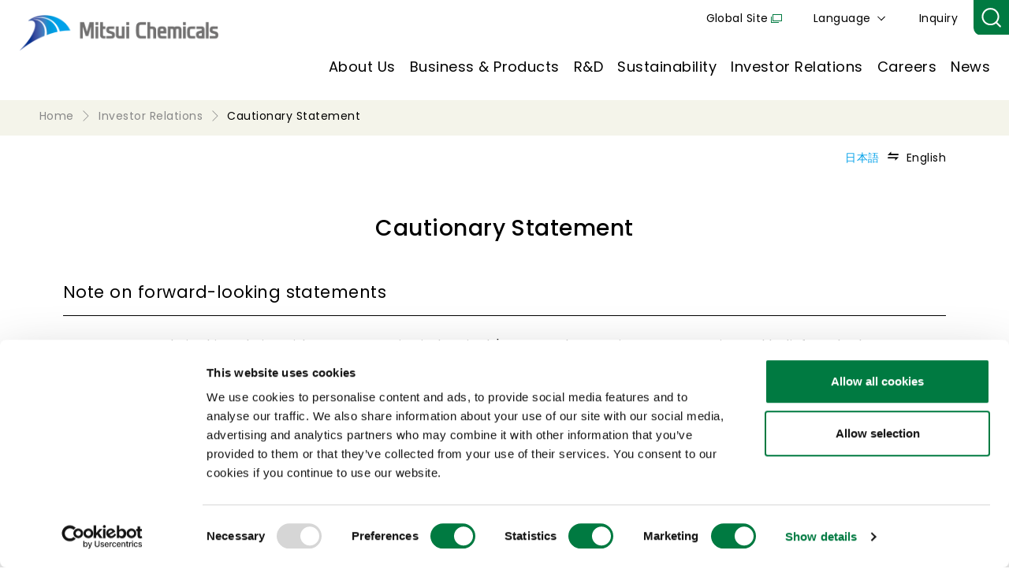

--- FILE ---
content_type: text/html;charset=utf-8
request_url: https://jp.mitsuichemicals.com/en/ir/caution/index.htm
body_size: 13784
content:

<!DOCTYPE HTML>
<html lang="en">
    <head>
    <meta charset="UTF-8"/>
    <title>Cautionary Statement | Investor Relations | MITSUI CHEMICALS, INC.</title>
    
    <meta name="description" content="Mitsui Chemicals, Inc. Investor Information. Mitsui Chemicals is a Japanese chemical company which develops business globally. We provide products and services to enrich people’s activities in a wide range of fields such as cars, electronics/information, health/medical care, packaging, agriculture, construction/materials, environment/energy. Solving a range of society’s issues through the power of chemistry, we are striving for the realization of a sustainable society."/>
    <meta name="template" content="page-content"/>
    <meta name="viewport" content="width=device-width, initial-scale=1"/>
    

    
    
<meta name="content-page-ref" content="5m9Vb7rK3pRDdTGhUFhYiOmqnwC1EB3Lw5XVqUrauTbbxu4ioybh0PZ-y1nzYjntt7TwYTs8nDQDpKl7PpN2rg"/>
<script defer="defer" type="text/javascript" src="https://rum.hlx.page/.rum/@adobe/helix-rum-js@%5E2/dist/rum-standalone.js" data-routing="program=94870,environment=865538,tier=publish"></script>
<link rel="canonical" href="https://jp.mitsuichemicals.com/en/ir/caution/index.htm"/>


    

  <!-- Google Tag Manager -->
<script data-cookieconsent="ignore">(function(w,d,s,l,i){w[l]=w[l]||[];w[l].push({'gtm.start':
new Date().getTime(),event:'gtm.js'});var f=d.getElementsByTagName(s)[0],
j=d.createElement(s),dl=l!='dataLayer'?'&l='+l:'';j.async=true;j.src=
'https://www.googletagmanager.com/gtm.js?id='+i+dl;f.parentNode.insertBefore(j,f);
})(window,document,'script','dataLayer','GTM-MJ5TL85');</script>
<!-- End Google Tag Manager -->
<script id="Cookiebot" src="https://consent.cookiebot.com/uc.js" data-cbid="07785c22-c572-4a0a-b362-e7629a61e99b" data-blockingmode="auto" type="text/javascript"></script>

  <!-- Google Search Console -->
<meta name="google-site-verification" content="x5785BFwx7QMKKUf0BU6ni9ObB59zHocZJ1z2v5ztRs" />


  <meta property="og:url" content="https://jp.mitsuichemicals.com/en/ir/caution/index.htm"/>
  <meta property="og:type" content="website"/>
  <meta property="og:site_name" content="Investor Relations | MITSUI CHEMICALS, INC."/>
  <meta property="og:title" content="Cautionary Statement"/>
  <meta property="og:description" content="Mitsui Chemicals, Inc. Investor Information. Mitsui Chemicals is a Japanese chemical company which develops business globally. We provide products and services to enrich people’s activities in a wide range of fields such as cars, electronics/information, health/medical care, packaging, agriculture, construction/materials, environment/energy. Solving a range of society’s issues through the power of chemistry, we are striving for the realization of a sustainable society."/>
  <meta property="og:image" content="https://jp.mitsuichemicals.com/content/dam/mitsuichemicals/sites/mci/images/common/og_logo.jpg"/>
  
  
  <meta name="format-detection" content="telephone=no, email=no, address=no"/>




  <link rel="preconnect" href="https://fonts.googleapis.com"/>
  <link rel="preconnect" href="https://fonts.gstatic.com" crossorigin/>
  <link rel="preload" as="style" fetchpriority="high" href="https://fonts.googleapis.com/css2?family=Noto+Sans+JP:wght@400;500&family=Poppins:wght@400;500&display=swap"/>
  <link rel="stylesheet" href="https://fonts.googleapis.com/css2?family=Noto+Sans+JP:wght@400;500&family=Poppins:wght@400;500&display=swap" media="print" onload="this.media='all'"/>

  
    <link rel="stylesheet" href="/etc.clientlibs/mitsuichemicals/clientlibs/clientlib-base.lc-13674a5bef75be790d713ae2470826a4-lc.min.css" type="text/css">




    
    
    

    

    

<script type="text/javascript">
            if ( !window.CQ_Analytics ) {
                window.CQ_Analytics = {};
            }
            if ( !CQ_Analytics.TestTarget ) {
                CQ_Analytics.TestTarget = {};
            }
            CQ_Analytics.TestTarget.clientCode = 'mitsuichem';
            CQ_Analytics.TestTarget.currentPagePath = '\/content\/mitsuichemicals\/jp\/en\/ir\/caution';
        </script>
    <script src="/etc.clientlibs/cq/testandtarget/clientlibs/testandtarget/parameters.lc-775c9eb7ff4c48025fbe3d707bcf5f55-lc.min.js"></script>
<script src="/etc.clientlibs/clientlibs/granite/jquery.lc-7842899024219bcbdb5e72c946870b79-lc.min.js"></script>
<script src="/etc.clientlibs/cq/personalization/clientlib/personalization/integrations/commons.lc-5370019fd157d93202ac2d6f771f04b8-lc.min.js"></script>
<script src="/etc.clientlibs/cq/testandtarget/clientlibs/testandtarget/atjs-integration.lc-401aa9ea1dd109fe7762186a74ae6c2b-lc.min.js"></script>


    


        <script type="text/javascript" src="//assets.adobedtm.com/a8f9e99645d8/d1c70c9fb8f2/launch-e90d44a9c228.min.js" async></script>


    
    

    
    <link rel="stylesheet" href="/etc/clientlibs/mitsuichemicals/mci-common/mci-common.lc-03c0cad6831f854bf605fcb75992d676-lc.min.css" type="text/css">


    
    
    <script async src="/etc.clientlibs/core/wcm/components/commons/datalayer/v2/clientlibs/core.wcm.components.commons.datalayer.v2.lc-1e0136bad0acfb78be509234578e44f9-lc.min.js"></script>


    
    <script async src="/etc.clientlibs/core/wcm/components/commons/datalayer/acdl/core.wcm.components.commons.datalayer.acdl.lc-bf921af342fd2c40139671dbf0920a1f-lc.min.js"></script>



    
    <link rel="icon" sizes="192x192" href="/etc/clientlibs/mitsuichemicals/mci-favicon/resources/icon-192x192.png"/>
    <link rel="apple-touch-icon" sizes="180x180" href="/etc/clientlibs/mitsuichemicals/mci-favicon/resources/apple-touch-icon-180x180.png"/>
    <link rel="apple-touch-icon" sizes="167x167" href="/etc/clientlibs/mitsuichemicals/mci-favicon/resources/apple-touch-icon-167x167.png"/>
    <link rel="apple-touch-icon" sizes="152x152" href="/etc/clientlibs/mitsuichemicals/mci-favicon/resources/apple-touch-icon-152x152.png"/>
    <link rel="apple-touch-icon" sizes="120x120" href="/etc/clientlibs/mitsuichemicals/mci-favicon/resources/apple-touch-icon-120x120.png"/>
    <meta name="msapplication-square310x310logo" content="/etc/clientlibs/mitsuichemicals/mci-favicon/resources/icon-310x310.png"/>
    <meta name="msapplication-wide310x150logo" content="/etc/clientlibs/mitsuichemicals/mci-favicon/resources/icon-310x150.png"/>
    <meta name="msapplication-square150x150logo" content="/etc/clientlibs/mitsuichemicals/mci-favicon/resources/icon-150x150.png"/>
    <meta name="msapplication-square70x70logo" content="/etc/clientlibs/mitsuichemicals/mci-favicon/resources/icon-70x70.png"/>

    
</head>
    <body class="page basicpage" id="page-14d6835806" data-cmp-link-accessibility-enabled data-cmp-link-accessibility-text="opens in a new tab" data-cmp-data-layer-enabled data-cmp-data-layer-name="adobeDataLayer">
        <script>
          var dataLayerName = 'adobeDataLayer' || 'adobeDataLayer';
          window[dataLayerName] = window[dataLayerName] || [];
          window[dataLayerName].push({
              page: JSON.parse("{\x22page\u002D14d6835806\x22:{\x22@type\x22:\x22mitsuichemicals\/components\/page\x22,\x22repo:modifyDate\x22:\x222023\u002D05\u002D31T09:42:18Z\x22,\x22dc:title\x22:\x22Cautionary Statement\x22,\x22dc:description\x22:\x22Mitsui Chemicals, Inc. Investor Information. Mitsui Chemicals is a Japanese chemical company which develops business globally. We provide products and services to enrich people’s activities in a wide range of fields such as cars, electronics\/information, health\/medical care, packaging, agriculture, construction\/materials, environment\/energy. Solving a range of society’s issues through the power of chemistry, we are striving for the realization of a sustainable society.\x22,\x22xdm:template\x22:\x22\/conf\/mitsuichemicals\/settings\/wcm\/templates\/page\u002Dcontent\x22,\x22xdm:language\x22:\x22en\x22,\x22xdm:tags\x22:[],\x22repo:path\x22:\x22\/content\/mitsuichemicals\/jp\/en\/ir\/caution.html\x22}}"),
              event:'cmp:show',
              eventInfo: {
                  path: 'page.page\u002D14d6835806'
              }
          });
        </script>
        
        
            




            
  <!-- Google Tag Manager (noscript) -->
<noscript><iframe src="https://www.googletagmanager.com/ns.html?id=GTM-MJ5TL85"
height="0" width="0" style="display:none;visibility:hidden"></iframe></noscript>
<!-- End Google Tag Manager (noscript) -->

  



<div class="root container responsivegrid">

    
    <div id="container-f74c173225" class="cmp-container">
        


<div class="aem-Grid aem-Grid--12 aem-Grid--default--12 ">
    
    <header class="experiencefragment aem-GridColumn aem-GridColumn--default--12">
<div class="cmp-experiencefragment cmp-experiencefragment--header">


    
    
    
    <div id="mci-header__container" class="cmp-container">
        
        <div class="mc-web-site-header">




  <div class="container mci-container__header">
    <div class="cmp-container mci-header__wrapper">
      <div class="mci-header__inner">
        <div class="image mci-header__logo">
          <div class="image">
<div data-cmp-is="image" data-cmp-src="/content/experience-fragments/mitsuichemicals/jp/en/site/header/master/_jcr_content/root/site_header/logo/image.coreimg{.width}.png/1704938113014/mc-logo-en.png" data-asset-id="fa72bc8e-3d89-4f10-b766-174f460dc576" data-cmp-filereference="/content/dam/mitsuichemicals/system/common/images/mc_logo_en.png" id="image-bb683cefd1" data-cmp-data-layer="{&#34;image-bb683cefd1&#34;:{&#34;@type&#34;:&#34;mitsuichemicals/components/image&#34;,&#34;repo:modifyDate&#34;:&#34;2024-01-11T01:55:13Z&#34;,&#34;xdm:linkURL&#34;:&#34;/en/index.htm&#34;,&#34;image&#34;:{&#34;repo:id&#34;:&#34;fa72bc8e-3d89-4f10-b766-174f460dc576&#34;,&#34;repo:modifyDate&#34;:&#34;2024-01-11T01:53:49Z&#34;,&#34;@type&#34;:&#34;image/png&#34;,&#34;repo:path&#34;:&#34;/content/dam/mitsuichemicals/system/common/images/mc_logo_en.png&#34;}}}" data-cmp-hook-image="imageV3" class="cmp-image" itemscope itemtype="http://schema.org/ImageObject">
    <a class="cmp-image__link" data-cmp-clickable href="/en/index.htm">
        <img src="/content/experience-fragments/mitsuichemicals/jp/en/site/header/master/_jcr_content/root/site_header/logo/image.coreimg.png/1704938113014/mc-logo-en.png" loading="lazy" class="cmp-image__image" itemprop="contentUrl" width="548" height="98" alt="Mitsui Chemicals"/>
    </a>
    
    
</div>

    

</div>

        </div>
        <div class="mci-header__hamb-menu"><span></span><span></span></div>
        <div class="mci-header__nav-container-wrapper">
          <div class="mci-header__nav-container">
            <div class="text mci-header__text">
              <div class="cmp-text">
                <p><a href="https://www.mitsuichemicals.com/" target="_blank">Global Site</a></p>
              </div>
            </div>
            <div class="languagenavigation mci-header__lang-navi">
              <nav class="cmp-languagenavigation">
                <ul class="cmp-languagenavigation__group">
                  <li class="cmp-languagenavigation__item">
                    <span class="cmp-languagenavigation__item-title">Language</span>
                    <ul class="cmp-languagenavigation__group">
                      
                        <li class="cmp-languagenavigation__item">
                          <a class="cmp-languagenavigation__item-link" href="/jp/index.htm">日本語</a>
                        </li>
                      
                        <li class="cmp-languagenavigation__item">
                          <a class="cmp-languagenavigation__item-link" href="/en/index.htm">English</a>
                        </li>
                      
                        <li class="cmp-languagenavigation__item">
                          <a class="cmp-languagenavigation__item-link" href="/cn/index.htm">中文</a>
                        </li>
                      
                    </ul>
                  </li>
                </ul>
              </nav>
            </div>

            <div class="text mci-header__text">
              <div class="cmp-text">
                <p><a href="https://jp.mitsuichemicals.com/en/contact/">Inquiry</a></p>
              </div>
            </div>

            <div class="text mci-header__search">
              <div class="cmp-form-text">
              <input class="cmp-form-text__text" type="text" id="mci-header__form-text" name="q"/></div>
                <div class="button mci-header__button"><button type="button" id="mci-header__search-button" class="cmp-button"></button></div>
            </div>
          </div>

          <div class="mci-header__nav-container">
            <div class="navigation mci-header__navigation">
              <nav class="cmp-navigation">
                <ul class="cmp-navigation__group">
                  
                    <li class="cmp-navigation__item">



  <p><a href="/en/corporate/index.htm">About Us</a></p>
  <div class="cmp-container mci-header__sub-navigation-wrapper">
    <div class="cmp-container mci-header__sub-navigation-inner"><span class="mci-header__close-btn"></span>
      <div class="cmp-container mci-header__sub-navigation-image">
        <div class="menu-image image">
<div data-cmp-is="image" data-cmp-src="/content/experience-fragments/mitsuichemicals/jp/en/site/header/master/_jcr_content/root/site_header/item_1406317537/menu-image.coreimg{.width}.png/1724033997859/mci-image-top--corporate.png" data-asset-id="1acb1ed7-4d7e-4afa-ba62-301b7520c34a" data-cmp-filereference="/content/dam/mitsuichemicals/sites/mci/images/en/header/mci-image-top--corporate.png" id="image-67fe875ce9" data-cmp-data-layer="{&#34;image-67fe875ce9&#34;:{&#34;@type&#34;:&#34;mitsuichemicals/components/image&#34;,&#34;repo:modifyDate&#34;:&#34;2024-08-19T02:19:57Z&#34;,&#34;image&#34;:{&#34;repo:id&#34;:&#34;1acb1ed7-4d7e-4afa-ba62-301b7520c34a&#34;,&#34;repo:modifyDate&#34;:&#34;2024-02-22T07:18:12Z&#34;,&#34;@type&#34;:&#34;image/png&#34;,&#34;repo:path&#34;:&#34;/content/dam/mitsuichemicals/sites/mci/images/en/header/mci-image-top--corporate.png&#34;}}}" data-cmp-hook-image="imageV3" class="cmp-image" itemscope itemtype="http://schema.org/ImageObject">
    
        <img src="/content/experience-fragments/mitsuichemicals/jp/en/site/header/master/_jcr_content/root/site_header/item_1406317537/menu-image.coreimg.png/1724033997859/mci-image-top--corporate.png" loading="lazy" class="cmp-image__image" itemprop="contentUrl" width="520" height="720" alt="corporate image"/>
    
    
    
</div>

    

</div>

      </div>
      <div class="cmp-container mci-header__sub-navigation-contents">
        <div class="cmp-container mci-header__layoutbox">
          <div class="cmp-container mci-header__sub-navigation-item">
            <div class="title mci-header__title2">
              <div class="cmp-title">
                <p class="cmp-title__text"><a href="/en/corporate/index.htm">Our Company</a></p>
              </div>
            </div>

            <div class="navigation">
              <nav class="cmp-navigation">
                <ul class="cmp-navigation__group">
                  
                    <li class="cmp-navigation__item">
                      <a class="cmp-navigation__item-link" href="/en/corporate/message/index.htm" data-label="">Message from the CEO</a>
                    </li>
                  
                    <li class="cmp-navigation__item">
                      <a class="cmp-navigation__item-link" href="/en/corporate/overview/index.htm" data-label="">Corporate Overview</a>
                    </li>
                  
                    <li class="cmp-navigation__item">
                      <a class="cmp-navigation__item-link" href="/en/corporate/management/index.htm" data-label="">Corporate Mission &amp; Future Vision</a>
                    </li>
                  
                    <li class="cmp-navigation__item">
                      <a class="cmp-navigation__item-link" href="/en/corporate/vision/index.htm" data-label="">Long-Term Business Plan</a>
                    </li>
                  
                    <li class="cmp-navigation__item">
                      <a class="cmp-navigation__item-link" href="/en/corporate/ds/office/index.htm" data-label="">Domestic Sites</a>
                    </li>
                  
                    <li class="cmp-navigation__item">
                      <a class="cmp-navigation__item-link" href="/en/corporate/group/group/index.htm" data-label="">Domestic Subsidiaries &amp; Affiliates</a>
                    </li>
                  
                    <li class="cmp-navigation__item">
                      <a class="cmp-navigation__item-link" href="/en/corporate/group/oversea_02/index.htm" data-label="">Overseas Subsidiaries &amp; Affiliates</a>
                    </li>
                  
                    <li class="cmp-navigation__item">
                      <a class="cmp-navigation__item-link" href="/en/corporate/governance/index.htm" data-label="">Corporate Governance</a>
                    </li>
                  
                    <li class="cmp-navigation__item">
                      <a class="cmp-navigation__item-link" href="/en/corporate/policylist/index.htm" data-label="">List of Policies</a>
                    </li>
                  
                    <li class="cmp-navigation__item">
                      <a class="cmp-navigation__item-link" href="/en/corporate/purchasing/index.htm" data-label="">Purchasing Information</a>
                    </li>
                  
                    <li class="cmp-navigation__item">
                      <a class="cmp-navigation__item-link" href="/en/corporate/index.htm#library" data-label="">Library</a>
                    </li>
                  
                </ul>
              </nav>
            </div>

          </div>
          
          <div class="cmp-container mci-header__special1">
            <div class="title mci-header__title2">
              <div class="cmp-title">
                <p class="cmp-title__text"><a href="/en/corporate/brand/index.htm" target="_blank">Brand Message</a></p>
              </div>
            </div>
            
              <div class="teaser mci-header__special1-teaser">
                <div class="cmp-teaser">
                  <a class="cmp-teaser__link" href="/en/corporate/brand/index.htm" target="_blank">
                    <div class="cmp-teaser__content">
                      <p class="cmp-teaser__title">0→1 MAKE IT HAPPEN</p>
                    </div>
                    <div class="cmp-teaser__image">
                      
<div data-cmp-is="image" data-cmp-src="/content/mitsuichemicals/jp/en/corporate/brand/_jcr_content/_cq_featuredimage.coreimg{.width}.jpeg/1724031911197/make-it-happen.jpeg" data-asset-id="d835f98e-ff0a-46a5-b43e-dbcf3a020044" data-cmp-filereference="/content/dam/mitsuichemicals/sites/mci/images/common/corporate/make-it-happen.jpeg" id="image-59f5cfbda4" data-cmp-data-layer="{&#34;image-59f5cfbda4&#34;:{&#34;@type&#34;:&#34;mitsuichemicals/components/image&#34;,&#34;repo:modifyDate&#34;:&#34;2024-08-19T01:45:11Z&#34;,&#34;image&#34;:{&#34;repo:id&#34;:&#34;d835f98e-ff0a-46a5-b43e-dbcf3a020044&#34;,&#34;repo:modifyDate&#34;:&#34;2024-08-19T01:44:03Z&#34;,&#34;@type&#34;:&#34;image/jpeg&#34;,&#34;repo:path&#34;:&#34;/content/dam/mitsuichemicals/sites/mci/images/common/corporate/make-it-happen.jpeg&#34;}}}" data-cmp-hook-image="imageV3" class="cmp-image" itemscope itemtype="http://schema.org/ImageObject">
    
        <img src="/content/mitsuichemicals/jp/en/corporate/brand/_jcr_content/_cq_featuredimage.coreimg.jpeg/1724031911197/make-it-happen.jpeg" loading="lazy" class="cmp-image__image" itemprop="contentUrl" width="1280" height="817" alt/>
    
    
    
</div>

    


                    </div>
                  </a>
                </div>
              </div>
            
          </div>
          

        </div>

        <div class="cmp-container mci-header__special2">
          <div class="list">
            <ul class="cmp-list">
              
                <li class="cmp-list__item">
                  <div class="cmp-teaser">
                    <a class="cmp-teaser__link" href="/en/corporate/number/index.htm">
                      <div class="cmp-teaser__content">
                        <p class="cmp-teaser__title">Mitsui Chemicals at a glance</p>
                      </div>
                      <div class="cmp-teaser__image">
                        
<div data-cmp-is="image" data-cmp-src="/content/mitsuichemicals/jp/en/corporate/number/_jcr_content/_cq_featuredimage.coreimg{.width}.jpeg/1699418267627/main-vis-05-en.jpeg" data-asset-id="517d8d43-f09c-4ade-b190-d93a2c819155" data-cmp-filereference="/content/dam/mitsuichemicals/sites/mci/images/en/corporate/main_vis_05_en.jpg" id="image-b202bbaf82" data-cmp-data-layer="{&#34;image-b202bbaf82&#34;:{&#34;@type&#34;:&#34;mitsuichemicals/components/image&#34;,&#34;repo:modifyDate&#34;:&#34;2023-11-08T04:37:47Z&#34;,&#34;image&#34;:{&#34;repo:id&#34;:&#34;517d8d43-f09c-4ade-b190-d93a2c819155&#34;,&#34;repo:modifyDate&#34;:&#34;2023-11-08T04:35:43Z&#34;,&#34;@type&#34;:&#34;image/jpeg&#34;,&#34;repo:path&#34;:&#34;/content/dam/mitsuichemicals/sites/mci/images/en/corporate/main_vis_05_en.jpg&#34;}}}" data-cmp-hook-image="imageV3" class="cmp-image" itemscope itemtype="http://schema.org/ImageObject">
    
        <img src="/content/mitsuichemicals/jp/en/corporate/number/_jcr_content/_cq_featuredimage.coreimg.jpeg/1699418267627/main-vis-05-en.jpeg" loading="lazy" class="cmp-image__image" itemprop="contentUrl" width="783" height="500" alt/>
    
    
    
</div>

    


                      </div>
                    </a>
                  </div>
                </li>
              
                <li class="cmp-list__item">
                  <div class="cmp-teaser">
                    <a class="cmp-teaser__link" href="/en/special/creation_palette/index.htm">
                      <div class="cmp-teaser__content">
                        <p class="cmp-teaser__title">Creation Palette™</p>
                      </div>
                      <div class="cmp-teaser__image">
                        
<div data-cmp-is="image" data-cmp-src="/content/mitsuichemicals/jp/en/special/creation_palette/_jcr_content/_cq_featuredimage.coreimg{.width}.jpeg/1738307255158/recommend-bnr-creation-palette.jpeg" data-asset-id="a5cbaea1-9a91-4791-95c7-aa8e4ad661a4" data-cmp-filereference="/content/dam/mitsuichemicals/sites/mci/images/common/corporate/recommend_bnr_creation_palette.jpg" id="image-dbacfdaca2" data-cmp-data-layer="{&#34;image-dbacfdaca2&#34;:{&#34;@type&#34;:&#34;mitsuichemicals/components/image&#34;,&#34;repo:modifyDate&#34;:&#34;2025-01-31T07:07:35Z&#34;,&#34;image&#34;:{&#34;repo:id&#34;:&#34;a5cbaea1-9a91-4791-95c7-aa8e4ad661a4&#34;,&#34;repo:modifyDate&#34;:&#34;2024-10-18T00:55:37Z&#34;,&#34;@type&#34;:&#34;image/jpeg&#34;,&#34;repo:path&#34;:&#34;/content/dam/mitsuichemicals/sites/mci/images/common/corporate/recommend_bnr_creation_palette.jpg&#34;}}}" data-cmp-hook-image="imageV3" class="cmp-image" itemscope itemtype="http://schema.org/ImageObject">
    
        <img src="/content/mitsuichemicals/jp/en/special/creation_palette/_jcr_content/_cq_featuredimage.coreimg.jpeg/1738307255158/recommend-bnr-creation-palette.jpeg" loading="lazy" class="cmp-image__image" itemprop="contentUrl" width="996" height="638" alt/>
    
    
    
</div>

    


                      </div>
                    </a>
                  </div>
                </li>
              
                <li class="cmp-list__item">
                  <div class="cmp-teaser">
                    <a class="cmp-teaser__link" href="/en/corporate/history/index.htm">
                      <div class="cmp-teaser__content">
                        <p class="cmp-teaser__title">Our History</p>
                      </div>
                      <div class="cmp-teaser__image">
                        
<div data-cmp-is="image" data-cmp-src="/content/mitsuichemicals/jp/en/corporate/history/_jcr_content/_cq_featuredimage.coreimg{.width}.jpeg/1724031461658/contents-img01.jpeg" data-asset-id="64203dc9-8dfa-4979-8fb9-62fe2c39cd82" data-cmp-filereference="/content/dam/mitsuichemicals/sites/mci/images/common/corporate/contents_img01.jpg" id="image-639f9d64b8" data-cmp-data-layer="{&#34;image-639f9d64b8&#34;:{&#34;@type&#34;:&#34;mitsuichemicals/components/image&#34;,&#34;repo:modifyDate&#34;:&#34;2024-08-19T01:37:41Z&#34;,&#34;image&#34;:{&#34;repo:id&#34;:&#34;64203dc9-8dfa-4979-8fb9-62fe2c39cd82&#34;,&#34;repo:modifyDate&#34;:&#34;2023-03-10T06:14:19Z&#34;,&#34;@type&#34;:&#34;image/jpeg&#34;,&#34;repo:path&#34;:&#34;/content/dam/mitsuichemicals/sites/mci/images/common/corporate/contents_img01.jpg&#34;}}}" data-cmp-hook-image="imageV3" class="cmp-image" itemscope itemtype="http://schema.org/ImageObject">
    
        <img src="/content/mitsuichemicals/jp/en/corporate/history/_jcr_content/_cq_featuredimage.coreimg.jpeg/1724031461658/contents-img01.jpeg" loading="lazy" class="cmp-image__image" itemprop="contentUrl" width="370" height="237" alt/>
    
    
    
</div>

    


                      </div>
                    </a>
                  </div>
                </li>
              
                <li class="cmp-list__item">
                  <div class="cmp-teaser">
                    <a class="cmp-teaser__link" href="/en/molp/index.htm">
                      <div class="cmp-teaser__content">
                        <p class="cmp-teaser__title">MOLp : MITSUI CHEMICALS MATERIAL ORIENTED LABORATORY</p>
                      </div>
                      <div class="cmp-teaser__image">
                        
<div data-cmp-is="image" data-cmp-src="/content/mitsuichemicals/jp/en/molp/_jcr_content/_cq_featuredimage.coreimg{.width}.jpeg/1701751646480/concept-mainimage.jpeg" data-asset-id="b7820d12-1cab-4ac3-82f7-4f0f24412e5b" data-cmp-filereference="/content/dam/mitsuichemicals/sites/mci/images/common/corporate/concept_mainimage.jpg" id="image-9b09abb9c7" data-cmp-data-layer="{&#34;image-9b09abb9c7&#34;:{&#34;@type&#34;:&#34;mitsuichemicals/components/image&#34;,&#34;repo:modifyDate&#34;:&#34;2023-12-05T04:47:26Z&#34;,&#34;image&#34;:{&#34;repo:id&#34;:&#34;b7820d12-1cab-4ac3-82f7-4f0f24412e5b&#34;,&#34;repo:modifyDate&#34;:&#34;2023-03-10T06:14:28Z&#34;,&#34;@type&#34;:&#34;image/jpeg&#34;,&#34;repo:path&#34;:&#34;/content/dam/mitsuichemicals/sites/mci/images/common/corporate/concept_mainimage.jpg&#34;}}}" data-cmp-hook-image="imageV3" class="cmp-image" itemscope itemtype="http://schema.org/ImageObject">
    
        <img src="/content/mitsuichemicals/jp/en/molp/_jcr_content/_cq_featuredimage.coreimg.jpeg/1701751646480/concept-mainimage.jpeg" loading="lazy" class="cmp-image__image" itemprop="contentUrl" width="996" height="638" alt/>
    
    
    
</div>

    


                      </div>
                    </a>
                  </div>
                </li>
              
            </ul>
          </div>
        </div>
      </div>
    </div>
  </div>




    


</li>

                  
                    <li class="cmp-navigation__item">



  <p><a href="/en/service/index.htm">Business &amp; Products</a></p>
  <div class="cmp-container mci-header__sub-navigation-wrapper">
    <div class="cmp-container mci-header__sub-navigation-inner"><span class="mci-header__close-btn"></span>
      <div class="cmp-container mci-header__sub-navigation-image">
        <div class="menu-image image">
<div data-cmp-is="image" data-cmp-src="/content/experience-fragments/mitsuichemicals/jp/en/site/header/master/_jcr_content/root/site_header/item_1233876549/menu-image.coreimg{.width}.png/1724034011597/mci-image-top--service.png" data-asset-id="aa7b175f-25b6-4fda-ae51-21bbdd99e8b4" data-cmp-filereference="/content/dam/mitsuichemicals/sites/mci/images/en/header/mci-image-top--service.png" id="image-8df2da966d" data-cmp-data-layer="{&#34;image-8df2da966d&#34;:{&#34;@type&#34;:&#34;mitsuichemicals/components/image&#34;,&#34;repo:modifyDate&#34;:&#34;2024-08-19T02:20:11Z&#34;,&#34;image&#34;:{&#34;repo:id&#34;:&#34;aa7b175f-25b6-4fda-ae51-21bbdd99e8b4&#34;,&#34;repo:modifyDate&#34;:&#34;2024-02-22T07:18:12Z&#34;,&#34;@type&#34;:&#34;image/png&#34;,&#34;repo:path&#34;:&#34;/content/dam/mitsuichemicals/sites/mci/images/en/header/mci-image-top--service.png&#34;}}}" data-cmp-hook-image="imageV3" class="cmp-image" itemscope itemtype="http://schema.org/ImageObject">
    
        <img src="/content/experience-fragments/mitsuichemicals/jp/en/site/header/master/_jcr_content/root/site_header/item_1233876549/menu-image.coreimg.png/1724034011597/mci-image-top--service.png" loading="lazy" class="cmp-image__image" itemprop="contentUrl" width="520" height="720" alt="service image"/>
    
    
    
</div>

    

</div>

      </div>
      <div class="cmp-container mci-header__sub-navigation-contents">
        <div class="cmp-container mci-header__layoutbox">
          <div class="cmp-container mci-header__sub-navigation-item">
            <div class="title mci-header__title2">
              <div class="cmp-title">
                <p class="cmp-title__text"><a href="/en/service/index.htm">Business &amp; Products</a></p>
              </div>
            </div>

            <div class="navigation">
              <nav class="cmp-navigation">
                <ul class="cmp-navigation__group">
                  
                    <li class="cmp-navigation__item">
                      <a class="cmp-navigation__item-link" href="/en/service/life_healthcare/index.htm" data-label="">Life &amp; Healthcare Solutions</a>
                    </li>
                  
                    <li class="cmp-navigation__item">
                      <a class="cmp-navigation__item-link" href="/en/service/mobility/index.htm" data-label="">Mobility Solutions</a>
                    </li>
                  
                    <li class="cmp-navigation__item">
                      <a class="cmp-navigation__item-link" href="/en/service/ict/index.htm" data-label="">ICT Solutions</a>
                    </li>
                  
                    <li class="cmp-navigation__item">
                      <a class="cmp-navigation__item-link" href="/en/service/basic/index.htm" data-label="">Basic &amp; Green Materials</a>
                    </li>
                  
                    <li class="cmp-navigation__item">
                      <a class="cmp-navigation__item-link" href="/en/service/new_business/index.htm" data-label="">New Business</a>
                    </li>
                  
                    <li class="cmp-navigation__item">
                      <a class="cmp-navigation__item-link" href="/en/service/index.htm#mci-product-search" data-label="">Product Search</a>
                    </li>
                  
                    <li class="cmp-navigation__item">
                      <a class="cmp-navigation__item-link" href="/en/service/index.htm#mci-special-site-list" data-label="">Product Specific Websites</a>
                    </li>
                  
                    <li class="cmp-navigation__item">
                      <a class="cmp-navigation__item-link" href="/en/service/search/index.htm" data-label="">Product List </a>
                    </li>
                  
                    <li class="cmp-navigation__item">
                      <a class="cmp-navigation__item-link" href="/en/service/exhibition/index.htm" data-label="">Events &amp; Exhibitions</a>
                    </li>
                  
                    <li class="cmp-navigation__item">
                      <a class="cmp-navigation__item-link" href="/en/service/sds/index.htm" data-label="">SDS Download</a>
                    </li>
                  
                </ul>
              </nav>
            </div>

          </div>
          

        </div>

        <div class="cmp-container mci-header__special2">
          <div class="list">
            <ul class="cmp-list">
              
            </ul>
          </div>
        </div>
      </div>
    </div>
  </div>




    


</li>

                  
                    <li class="cmp-navigation__item">



  <p><a href="/en/techno/index.htm">R&amp;D</a></p>
  <div class="cmp-container mci-header__sub-navigation-wrapper">
    <div class="cmp-container mci-header__sub-navigation-inner"><span class="mci-header__close-btn"></span>
      <div class="cmp-container mci-header__sub-navigation-image">
        <div class="menu-image image">
<div data-cmp-is="image" data-cmp-src="/content/experience-fragments/mitsuichemicals/jp/en/site/header/master/_jcr_content/root/site_header/item_453822034/menu-image.coreimg{.width}.png/1724034024221/mci-image-top--techno.png" data-asset-id="e1b8d4a2-53e4-40de-8da7-318141c22d8f" data-cmp-filereference="/content/dam/mitsuichemicals/sites/mci/images/en/header/mci-image-top--techno.png" id="image-f0920a39d2" data-cmp-data-layer="{&#34;image-f0920a39d2&#34;:{&#34;@type&#34;:&#34;mitsuichemicals/components/image&#34;,&#34;repo:modifyDate&#34;:&#34;2024-08-19T02:20:24Z&#34;,&#34;image&#34;:{&#34;repo:id&#34;:&#34;e1b8d4a2-53e4-40de-8da7-318141c22d8f&#34;,&#34;repo:modifyDate&#34;:&#34;2024-02-22T07:18:11Z&#34;,&#34;@type&#34;:&#34;image/png&#34;,&#34;repo:path&#34;:&#34;/content/dam/mitsuichemicals/sites/mci/images/en/header/mci-image-top--techno.png&#34;}}}" data-cmp-hook-image="imageV3" class="cmp-image" itemscope itemtype="http://schema.org/ImageObject">
    
        <img src="/content/experience-fragments/mitsuichemicals/jp/en/site/header/master/_jcr_content/root/site_header/item_453822034/menu-image.coreimg.png/1724034024221/mci-image-top--techno.png" loading="lazy" class="cmp-image__image" itemprop="contentUrl" width="520" height="720" alt="techno image"/>
    
    
    
</div>

    

</div>

      </div>
      <div class="cmp-container mci-header__sub-navigation-contents">
        <div class="cmp-container mci-header__layoutbox">
          <div class="cmp-container mci-header__sub-navigation-item">
            <div class="title mci-header__title2">
              <div class="cmp-title">
                <p class="cmp-title__text"><a href="/en/techno/index.htm">R&amp;D</a></p>
              </div>
            </div>

            <div class="navigation">
              <nav class="cmp-navigation">
                <ul class="cmp-navigation__group">
                  
                    <li class="cmp-navigation__item">
                      <a class="cmp-navigation__item-link" href="/en/techno/message/index.htm" data-label="">Message from Top Management</a>
                    </li>
                  
                    <li class="cmp-navigation__item">
                      <a class="cmp-navigation__item-link" href="/en/techno/information/2025/index.htm" data-label="">R&amp;D News</a>
                    </li>
                  
                    <li class="cmp-navigation__item">
                      <a class="cmp-navigation__item-link" href="/en/techno/strategy/index.htm" data-label="">R&amp;D Policy and Strategy</a>
                    </li>
                  
                    <li class="cmp-navigation__item">
                      <a class="cmp-navigation__item-link" href="/en/techno/labo/index.htm" data-label="">Promotion System</a>
                    </li>
                  
                    <li class="cmp-navigation__item">
                      <a class="cmp-navigation__item-link" href="/en/techno/core_technology/precision_synthesis/index.htm" data-label="">Core Technologies</a>
                    </li>
                  
                    <li class="cmp-navigation__item">
                      <a class="cmp-navigation__item-link" href="/en/techno/open/index.htm" data-label="">Open Innovation</a>
                    </li>
                  
                    <li class="cmp-navigation__item">
                      <a class="cmp-navigation__item-link" href="/en/techno/prize/past_2023/index.htm" data-label="">Awards and Commendations</a>
                    </li>
                  
                    <li class="cmp-navigation__item">
                      <a class="cmp-navigation__item-link" href="/en/techno/csa/index.htm" data-label="">Mitsui Chemicals Catalysis Science Awards</a>
                    </li>
                  
                    <li class="cmp-navigation__item">
                      <a class="cmp-navigation__item-link" href="/en/techno/ip/index.htm" data-label="">Intellectual Property</a>
                    </li>
                  
                    <li class="cmp-navigation__item">
                      <a class="cmp-navigation__item-link" href="/en/techno/feature/index.htm" data-label="">Mitsui Chemicals Improving Our Everyday Lives</a>
                    </li>
                  
                    <li class="cmp-navigation__item">
                      <a class="cmp-navigation__item-link" href="/en/techno/license/index.htm" data-label="">Technology Licensing</a>
                    </li>
                  
                </ul>
              </nav>
            </div>

          </div>
          

        </div>

        <div class="cmp-container mci-header__special2">
          <div class="list">
            <ul class="cmp-list">
              
            </ul>
          </div>
        </div>
      </div>
    </div>
  </div>




    


</li>

                  
                    <li class="cmp-navigation__item">



  <p><a href="/en/sustainability/index.htm">Sustainability</a></p>
  <div class="cmp-container mci-header__sub-navigation-wrapper">
    <div class="cmp-container mci-header__sub-navigation-inner"><span class="mci-header__close-btn"></span>
      <div class="cmp-container mci-header__sub-navigation-image">
        <div class="menu-image image">
<div data-cmp-is="image" data-cmp-src="/content/experience-fragments/mitsuichemicals/jp/en/site/header/master/_jcr_content/root/site_header/item_1451488111/menu-image.coreimg{.width}.png/1724034037180/mci-image-top--sustainability.png" data-asset-id="dc9650e7-98d2-461f-874c-4d1f810b8a55" data-cmp-filereference="/content/dam/mitsuichemicals/sites/mci/images/en/header/mci-image-top--sustainability.png" id="image-c73b1eed4f" data-cmp-data-layer="{&#34;image-c73b1eed4f&#34;:{&#34;@type&#34;:&#34;mitsuichemicals/components/image&#34;,&#34;repo:modifyDate&#34;:&#34;2024-08-19T02:20:37Z&#34;,&#34;image&#34;:{&#34;repo:id&#34;:&#34;dc9650e7-98d2-461f-874c-4d1f810b8a55&#34;,&#34;repo:modifyDate&#34;:&#34;2024-08-19T02:12:37Z&#34;,&#34;@type&#34;:&#34;image/png&#34;,&#34;repo:path&#34;:&#34;/content/dam/mitsuichemicals/sites/mci/images/en/header/mci-image-top--sustainability.png&#34;}}}" data-cmp-hook-image="imageV3" class="cmp-image" itemscope itemtype="http://schema.org/ImageObject">
    
        <img src="/content/experience-fragments/mitsuichemicals/jp/en/site/header/master/_jcr_content/root/site_header/item_1451488111/menu-image.coreimg.png/1724034037180/mci-image-top--sustainability.png" loading="lazy" class="cmp-image__image" itemprop="contentUrl" width="520" height="720" alt="sustainability image"/>
    
    
    
</div>

    

</div>

      </div>
      <div class="cmp-container mci-header__sub-navigation-contents">
        <div class="cmp-container mci-header__layoutbox">
          <div class="cmp-container mci-header__sub-navigation-item">
            <div class="title mci-header__title2">
              <div class="cmp-title">
                <p class="cmp-title__text"><a href="/en/sustainability/index.htm">Sustainability</a></p>
              </div>
            </div>

            <div class="navigation">
              <nav class="cmp-navigation">
                <ul class="cmp-navigation__group">
                  
                    <li class="cmp-navigation__item">
                      <a class="cmp-navigation__item-link" href="/en/sustainability/message/index.htm" data-label="">CEO Message</a>
                    </li>
                  
                    <li class="cmp-navigation__item">
                      <a class="cmp-navigation__item-link" href="/en/sustainability/information/2026/index.htm" data-label="">Sustainability News</a>
                    </li>
                  
                    <li class="cmp-navigation__item">
                      <a class="cmp-navigation__item-link" href="/en/sustainability/mci_sustainability/index.htm" data-label="">Sustainability in the Mitsui Chemicals Group</a>
                    </li>
                  
                    <li class="cmp-navigation__item">
                      <a class="cmp-navigation__item-link" href="/en/corporate/policylist/index.htm" data-label="">List of Policies</a>
                    </li>
                  
                    <li class="cmp-navigation__item">
                      <a class="cmp-navigation__item-link" href="/en/corporate/governance/index.htm" data-label="">Corporate Governance</a>
                    </li>
                  
                    <li class="cmp-navigation__item">
                      <a class="cmp-navigation__item-link" href="/en/sustainability/risk_compliance/index.htm" data-label="">Risk and Compliance</a>
                    </li>
                  
                    <li class="cmp-navigation__item">
                      <a class="cmp-navigation__item-link" href="/en/sustainability/rc/index.htm" data-label="">Responsible Care</a>
                    </li>
                  
                    <li class="cmp-navigation__item">
                      <a class="cmp-navigation__item-link" href="/en/sustainability/society/index.htm" data-label="">Engagement with Society</a>
                    </li>
                  
                    <li class="cmp-navigation__item">
                      <a class="cmp-navigation__item-link" href="/en/sustainability/esg_performance/environment/index.htm" data-label="">ESG Performance Data</a>
                    </li>
                  
                    <li class="cmp-navigation__item">
                      <a class="cmp-navigation__item-link" href="/en/sustainability/others/index.htm" data-label="">Others</a>
                    </li>
                  
                </ul>
              </nav>
            </div>

          </div>
          

        </div>

        <div class="cmp-container mci-header__special2">
          <div class="list">
            <ul class="cmp-list">
              
                <li class="cmp-list__item">
                  <div class="cmp-teaser">
                    <a class="cmp-teaser__link" href="/en/sustainability/beplayer-replayer/index.htm">
                      <div class="cmp-teaser__content">
                        <p class="cmp-teaser__title">BePLAYER™- RePLAYER™</p>
                      </div>
                      <div class="cmp-teaser__image">
                        
<div data-cmp-is="image" data-cmp-src="/content/mitsuichemicals/jp/en/sustainability/beplayer-replayer/_jcr_content/_cq_featuredimage.coreimg{.width}.jpeg/1761284272874/recommend-bnr-38-en.jpeg" data-asset-id="4e5e6d36-5a0b-4d07-97c6-c5e76c198127" data-cmp-filereference="/content/dam/mitsuichemicals/sites/mci/images/en/sustainability/recommend_bnr_38_en.jpg" id="image-8904a115ae" data-cmp-data-layer="{&#34;image-8904a115ae&#34;:{&#34;@type&#34;:&#34;mitsuichemicals/components/image&#34;,&#34;repo:modifyDate&#34;:&#34;2025-10-24T05:37:52Z&#34;,&#34;image&#34;:{&#34;repo:id&#34;:&#34;4e5e6d36-5a0b-4d07-97c6-c5e76c198127&#34;,&#34;repo:modifyDate&#34;:&#34;2023-03-10T06:37:58Z&#34;,&#34;@type&#34;:&#34;image/jpeg&#34;,&#34;repo:path&#34;:&#34;/content/dam/mitsuichemicals/sites/mci/images/en/sustainability/recommend_bnr_38_en.jpg&#34;}}}" data-cmp-hook-image="imageV3" class="cmp-image" itemscope itemtype="http://schema.org/ImageObject">
    
        <img src="/content/mitsuichemicals/jp/en/sustainability/beplayer-replayer/_jcr_content/_cq_featuredimage.coreimg.jpeg/1761284272874/recommend-bnr-38-en.jpeg" loading="lazy" class="cmp-image__image" itemprop="contentUrl" width="400" height="255" alt/>
    
    
    
</div>

    


                      </div>
                    </a>
                  </div>
                </li>
              
                <li class="cmp-list__item">
                  <div class="cmp-teaser">
                    <a class="cmp-teaser__link" href="https://jp.mitsuichemicals.com/special/clean-up_caravan/index.htm" target="_blank">
                      <div class="cmp-teaser__content">
                        <p class="cmp-teaser__title">Clean-up Caravan</p>
                      </div>
                      <div class="cmp-teaser__image">
                        
<div data-cmp-is="image" data-cmp-src="/content/mitsuichemicals/jp/en/special/clean-up_caravan/_jcr_content/_cq_featuredimage.coreimg{.width}.jpeg/1724032423987/recommend-bnr-32.jpeg" data-asset-id="3e590263-7096-4606-aac4-26f6dcea1a3d" data-cmp-filereference="/content/dam/mitsuichemicals/sites/mci/images/common/sustainability/recommend_bnr_32.jpg" id="image-b04bfa0bb3" data-cmp-data-layer="{&#34;image-b04bfa0bb3&#34;:{&#34;@type&#34;:&#34;mitsuichemicals/components/image&#34;,&#34;repo:modifyDate&#34;:&#34;2024-08-19T01:53:43Z&#34;,&#34;image&#34;:{&#34;repo:id&#34;:&#34;3e590263-7096-4606-aac4-26f6dcea1a3d&#34;,&#34;repo:modifyDate&#34;:&#34;2023-03-10T06:29:28Z&#34;,&#34;@type&#34;:&#34;image/jpeg&#34;,&#34;repo:path&#34;:&#34;/content/dam/mitsuichemicals/sites/mci/images/common/sustainability/recommend_bnr_32.jpg&#34;}}}" data-cmp-hook-image="imageV3" class="cmp-image" itemscope itemtype="http://schema.org/ImageObject">
    
        <img src="/content/mitsuichemicals/jp/en/special/clean-up_caravan/_jcr_content/_cq_featuredimage.coreimg.jpeg/1724032423987/recommend-bnr-32.jpeg" loading="lazy" class="cmp-image__image" itemprop="contentUrl" width="400" height="255" alt/>
    
    
    
</div>

    


                      </div>
                    </a>
                  </div>
                </li>
              
            </ul>
          </div>
        </div>
      </div>
    </div>
  </div>




    


</li>

                  
                    <li class="cmp-navigation__item">



  <p><a href="/en/ir/index.htm">Investor Relations </a></p>
  <div class="cmp-container mci-header__sub-navigation-wrapper">
    <div class="cmp-container mci-header__sub-navigation-inner"><span class="mci-header__close-btn"></span>
      <div class="cmp-container mci-header__sub-navigation-image">
        <div class="menu-image image">
<div data-cmp-is="image" data-cmp-src="/content/experience-fragments/mitsuichemicals/jp/en/site/header/master/_jcr_content/root/site_header/item_37413825/menu-image.coreimg{.width}.png/1724034048689/mci-image-top--ir.png" data-asset-id="062033bc-998d-4e57-8d90-fb329778e7d5" data-cmp-filereference="/content/dam/mitsuichemicals/sites/mci/images/en/header/mci-image-top--ir.png" id="image-d5ffd995e3" data-cmp-data-layer="{&#34;image-d5ffd995e3&#34;:{&#34;@type&#34;:&#34;mitsuichemicals/components/image&#34;,&#34;repo:modifyDate&#34;:&#34;2024-08-19T02:20:48Z&#34;,&#34;image&#34;:{&#34;repo:id&#34;:&#34;062033bc-998d-4e57-8d90-fb329778e7d5&#34;,&#34;repo:modifyDate&#34;:&#34;2024-08-19T02:12:37Z&#34;,&#34;@type&#34;:&#34;image/png&#34;,&#34;repo:path&#34;:&#34;/content/dam/mitsuichemicals/sites/mci/images/en/header/mci-image-top--ir.png&#34;}}}" data-cmp-hook-image="imageV3" class="cmp-image" itemscope itemtype="http://schema.org/ImageObject">
    
        <img src="/content/experience-fragments/mitsuichemicals/jp/en/site/header/master/_jcr_content/root/site_header/item_37413825/menu-image.coreimg.png/1724034048689/mci-image-top--ir.png" loading="lazy" class="cmp-image__image" itemprop="contentUrl" width="520" height="720" alt="ir image"/>
    
    
    
</div>

    

</div>

      </div>
      <div class="cmp-container mci-header__sub-navigation-contents">
        <div class="cmp-container mci-header__layoutbox">
          <div class="cmp-container mci-header__sub-navigation-item">
            <div class="title mci-header__title2">
              <div class="cmp-title">
                <p class="cmp-title__text"><a href="/en/ir/index.htm">Investor Relations </a></p>
              </div>
            </div>

            <div class="navigation">
              <nav class="cmp-navigation">
                <ul class="cmp-navigation__group">
                  
                    <li class="cmp-navigation__item">
                      <a class="cmp-navigation__item-link" href="/en/sustainability/message/index.htm" data-label="">CEO Message</a>
                    </li>
                  
                    <li class="cmp-navigation__item">
                      <a class="cmp-navigation__item-link" href="/en/ir/presentation/index.htm" data-label="">IR Presentation Videos</a>
                    </li>
                  
                    <li class="cmp-navigation__item">
                      <a class="cmp-navigation__item-link" href="/en/ir/information/2025/index.htm" data-label="">IR News</a>
                    </li>
                  
                    <li class="cmp-navigation__item">
                      <a class="cmp-navigation__item-link" href="/en/corporate/management/index.htm" data-label="">Corporate Mission &amp; Future Vision</a>
                    </li>
                  
                    <li class="cmp-navigation__item">
                      <a class="cmp-navigation__item-link" href="/en/ir/library/ar/index.htm" data-label="">Annual Report</a>
                    </li>
                  
                    <li class="cmp-navigation__item">
                      <a class="cmp-navigation__item-link" href="/en/ir/fact_book/index.htm" data-label="">Data Highlights</a>
                    </li>
                  
                    <li class="cmp-navigation__item">
                      <a class="cmp-navigation__item-link" href="/en/ir/library/index.htm" data-label="">IR Library</a>
                    </li>
                  
                    <li class="cmp-navigation__item">
                      <a class="cmp-navigation__item-link" href="/en/ir/dividend/index.htm" data-label="">Dividend Information</a>
                    </li>
                  
                    <li class="cmp-navigation__item">
                      <a class="cmp-navigation__item-link" href="/en/ir/info/index.htm" data-label="">Stock Information</a>
                    </li>
                  
                    <li class="cmp-navigation__item">
                      <a class="cmp-navigation__item-link" href="/en/ir/stock_chart/index.htm" data-label="">Stock Chart</a>
                    </li>
                  
                    <li class="cmp-navigation__item">
                      <a class="cmp-navigation__item-link" href="/en/ir/analyst/index.htm" data-label="">Analyst Coverage</a>
                    </li>
                  
                    <li class="cmp-navigation__item">
                      <a class="cmp-navigation__item-link" href="/en/ir/disclosure/index.htm" data-label="">Information Disclosure Policy</a>
                    </li>
                  
                    <li class="cmp-navigation__item">
                      <a class="cmp-navigation__item-link" href="/en/ir/caution/index.htm" data-label="">Cautionary Statement</a>
                    </li>
                  
                    <li class="cmp-navigation__item">
                      <a class="cmp-navigation__item-link" href="/en/ir/faq/index.htm" data-label="">Frequently Asked Questions</a>
                    </li>
                  
                </ul>
              </nav>
            </div>

          </div>
          

        </div>

        <div class="cmp-container mci-header__special2">
          <div class="list">
            <ul class="cmp-list">
              
            </ul>
          </div>
        </div>
      </div>
    </div>
  </div>




    


</li>

                  
                    <li class="cmp-navigation__item">



  <p><a href="/en/career/index.htm">Careers</a></p>
  <div class="cmp-container mci-header__sub-navigation-wrapper">
    <div class="cmp-container mci-header__sub-navigation-inner"><span class="mci-header__close-btn"></span>
      <div class="cmp-container mci-header__sub-navigation-image">
        <div class="menu-image image">
<div data-cmp-is="image" data-cmp-src="/content/experience-fragments/mitsuichemicals/jp/en/site/header/master/_jcr_content/root/site_header/item/menu-image.coreimg{.width}.png/1725513994195/mci-image-top--career.png" data-asset-id="ab5e4103-f202-4046-8ee5-2286c4535c3c" data-cmp-filereference="/content/dam/mitsuichemicals/sites/mci/images/en/header/mci-image-top--career.png" id="image-10be5c5b35" data-cmp-data-layer="{&#34;image-10be5c5b35&#34;:{&#34;@type&#34;:&#34;mitsuichemicals/components/image&#34;,&#34;repo:modifyDate&#34;:&#34;2024-09-05T05:26:34Z&#34;,&#34;image&#34;:{&#34;repo:id&#34;:&#34;ab5e4103-f202-4046-8ee5-2286c4535c3c&#34;,&#34;repo:modifyDate&#34;:&#34;2024-08-19T02:12:37Z&#34;,&#34;@type&#34;:&#34;image/png&#34;,&#34;repo:path&#34;:&#34;/content/dam/mitsuichemicals/sites/mci/images/en/header/mci-image-top--career.png&#34;}}}" data-cmp-hook-image="imageV3" class="cmp-image" itemscope itemtype="http://schema.org/ImageObject">
    
        <img src="/content/experience-fragments/mitsuichemicals/jp/en/site/header/master/_jcr_content/root/site_header/item/menu-image.coreimg.png/1725513994195/mci-image-top--career.png" loading="lazy" class="cmp-image__image" itemprop="contentUrl" width="520" height="720" alt="career image"/>
    
    
    
</div>

    

</div>

      </div>
      <div class="cmp-container mci-header__sub-navigation-contents">
        <div class="cmp-container mci-header__layoutbox">
          <div class="cmp-container mci-header__sub-navigation-item">
            <div class="title mci-header__title2">
              <div class="cmp-title">
                <p class="cmp-title__text"><a href="/en/career/index.htm">Careers</a></p>
              </div>
            </div>

            <div class="navigation">
              <nav class="cmp-navigation">
                <ul class="cmp-navigation__group">
                  
                    <li class="cmp-navigation__item">
                      <a class="cmp-navigation__item-link" href="https://jp.mitsuichemicals.com/jp/career/index.htm" data-label="" target="_blank">Careers in Japan</a>
                    </li>
                  
                    <li class="cmp-navigation__item">
                      <a class="cmp-navigation__item-link" href="/en/career/global_careers/index.htm" data-label="">Global Careers</a>
                    </li>
                  
                    <li class="cmp-navigation__item">
                      <a class="cmp-navigation__item-link" href="/en/career/know_us/about_us/index.htm" data-label="">Get to know us</a>
                    </li>
                  
                    <li class="cmp-navigation__item">
                      <a class="cmp-navigation__item-link" href="/en/career/teams/roles/index.htm" data-label="">People of Mitsui Chemicals</a>
                    </li>
                  
                    <li class="cmp-navigation__item">
                      <a class="cmp-navigation__item-link" href="/en/career/life/change/index.htm" data-label="">Life @ Mitsui Chemicals Group</a>
                    </li>
                  
                </ul>
              </nav>
            </div>

          </div>
          

        </div>

        <div class="cmp-container mci-header__special2">
          <div class="list">
            <ul class="cmp-list">
              
                <li class="cmp-list__item">
                  <div class="cmp-teaser">
                    <a class="cmp-teaser__link" href="https://youtu.be/nWR4kKWRWdg" target="_blank">
                      <div class="cmp-teaser__content">
                        <p class="cmp-teaser__title">A day in a life of a Research Chemist</p>
                      </div>
                      <div class="cmp-teaser__image">
                        
<div data-cmp-is="image" data-cmp-src="/content/mitsuichemicals/jp/en/career/a-day-in-a-life/_jcr_content/_cq_featuredimage.coreimg{.width}.jpeg/1725575332905/career-en-bnr.jpeg" data-asset-id="1a4561ff-657e-47bb-8818-114c0f00452d" data-cmp-filereference="/content/dam/mitsuichemicals/sites/mci/images/en/header/career-en-bnr.jpg" id="image-d000790152" data-cmp-data-layer="{&#34;image-d000790152&#34;:{&#34;@type&#34;:&#34;mitsuichemicals/components/image&#34;,&#34;repo:modifyDate&#34;:&#34;2024-09-05T22:28:52Z&#34;,&#34;dc:title&#34;:&#34;A day in a life of a Research Chemist&#34;,&#34;image&#34;:{&#34;repo:id&#34;:&#34;1a4561ff-657e-47bb-8818-114c0f00452d&#34;,&#34;repo:modifyDate&#34;:&#34;2024-09-05T22:26:22Z&#34;,&#34;@type&#34;:&#34;image/jpeg&#34;,&#34;repo:path&#34;:&#34;/content/dam/mitsuichemicals/sites/mci/images/en/header/career-en-bnr.jpg&#34;}}}" data-cmp-hook-image="imageV3" class="cmp-image" itemscope itemtype="http://schema.org/ImageObject">
    
        <img src="/content/mitsuichemicals/jp/en/career/a-day-in-a-life/_jcr_content/_cq_featuredimage.coreimg.jpeg/1725575332905/career-en-bnr.jpeg" loading="lazy" class="cmp-image__image" itemprop="contentUrl" width="1667" height="1121" alt title="A day in a life of a Research Chemist"/>
    
    
    <meta itemprop="caption" content="A day in a life of a Research Chemist"/>
</div>

    


                      </div>
                    </a>
                  </div>
                </li>
              
            </ul>
          </div>
        </div>
      </div>
    </div>
  </div>




    


</li>

                  
                    <li class="cmp-navigation__item">


<p><a class="cmp-navigation__item-link" href="/en/release/2026/index.htm" data-label="">News</a></p>



    


</li>

                  
                  
                </ul>
              </nav>
            </div>
          </div>
        </div>
      </div>
    </div>
  </div>




</div>

        
    </div>

</div>

    
</header>
<main class="container responsivegrid aem-GridColumn aem-GridColumn--default--12">

    
    <div id="container-61a3627df7" class="cmp-container">
        


<div class="aem-Grid aem-Grid--12 aem-Grid--default--12 ">
    
    <div class="breadcrumb aem-GridColumn aem-GridColumn--default--12">
<nav id="breadcrumb-52d88e275a" class="cmp-breadcrumb" aria-label="Breadcrumb" data-cmp-data-layer="{&#34;breadcrumb-52d88e275a&#34;:{&#34;@type&#34;:&#34;mitsuichemicals/components/breadcrumb&#34;,&#34;repo:modifyDate&#34;:&#34;2023-06-06T01:05:58Z&#34;}}" role="navigation">
    <ol class="cmp-breadcrumb__list" itemscope itemtype="http://schema.org/BreadcrumbList">
        
        <li class="cmp-breadcrumb__item" data-cmp-data-layer="{&#34;breadcrumb-52d88e275a-item-d8ef3e1d99&#34;:{&#34;@type&#34;:&#34;mitsuichemicals/components/breadcrumb/item&#34;,&#34;repo:modifyDate&#34;:&#34;2023-06-23T07:07:52Z&#34;,&#34;dc:title&#34;:&#34;Home&#34;,&#34;xdm:linkURL&#34;:&#34;/en/index.htm&#34;}}" itemprop="itemListElement" itemscope itemtype="http://schema.org/ListItem">
            <a class="cmp-breadcrumb__item-link" itemprop="item" data-cmp-clickable href="/en/index.htm">
                <span itemprop="name">Home</span>
            </a>
            <meta itemprop="position" content="1"/>
        </li>
    
        
        <li class="cmp-breadcrumb__item" data-cmp-data-layer="{&#34;breadcrumb-52d88e275a-item-ef7e1e22d1&#34;:{&#34;@type&#34;:&#34;mitsuichemicals/components/breadcrumb/item&#34;,&#34;repo:modifyDate&#34;:&#34;2023-06-23T07:08:12Z&#34;,&#34;dc:title&#34;:&#34;Investor Relations &#34;,&#34;xdm:linkURL&#34;:&#34;/en/ir/index.htm&#34;}}" itemprop="itemListElement" itemscope itemtype="http://schema.org/ListItem">
            <a class="cmp-breadcrumb__item-link" itemprop="item" data-cmp-clickable href="/en/ir/index.htm">
                <span itemprop="name">Investor Relations </span>
            </a>
            <meta itemprop="position" content="2"/>
        </li>
    
        
        <li class="cmp-breadcrumb__item cmp-breadcrumb__item--active" aria-current="page" data-cmp-data-layer="{&#34;breadcrumb-52d88e275a-item-14d6835806&#34;:{&#34;@type&#34;:&#34;mitsuichemicals/components/breadcrumb/item&#34;,&#34;repo:modifyDate&#34;:&#34;2023-03-09T08:19:01Z&#34;,&#34;dc:title&#34;:&#34;Cautionary Statement&#34;,&#34;xdm:linkURL&#34;:&#34;/en/ir/caution/index.htm&#34;}}" itemprop="itemListElement" itemscope itemtype="http://schema.org/ListItem">
            
                <span itemprop="name">Cautionary Statement</span>
            
            <meta itemprop="position" content="3"/>
        </li>
    </ol>
</nav>

    

</div>
<div class="mci-language-switching aem-GridColumn aem-GridColumn--default--12">
    






  <span class="lang1"><a href="/jp/ir/caution/index.htm">日本語</a></span>
  <span class="lang2">English</span>


</div>
<div class="container responsivegrid mci-container__title-wrap aem-GridColumn aem-GridColumn--default--12">

    
    
    
    <div id="container-29b29b05ff" class="cmp-container">
        
        <div class="title mci-title__text--center">
<div data-cmp-data-layer="{&#34;title-8ed6853d8b&#34;:{&#34;@type&#34;:&#34;mitsuichemicals/components/title&#34;,&#34;repo:modifyDate&#34;:&#34;2023-05-29T04:57:53Z&#34;,&#34;dc:title&#34;:&#34;Cautionary Statement&#34;}}" id="title-8ed6853d8b" class="cmp-title">
    <h1 class="cmp-title__text">Cautionary Statement</h1>
</div>

    

</div>

        
    </div>

</div>
<div class="container responsivegrid mci-container__contents-wrap aem-GridColumn aem-GridColumn--default--12">

    
    
    
    <div id="container-46acd07b44" class="cmp-container">
        
        <div class="container responsivegrid">

    
    
    
    <div id="container-936246a841" class="cmp-container">
        
        <div class="title mci-title__text--underline">
<div data-cmp-data-layer="{&#34;title-9de2a0c992&#34;:{&#34;@type&#34;:&#34;mitsuichemicals/components/title&#34;,&#34;repo:modifyDate&#34;:&#34;2023-05-29T04:59:00Z&#34;,&#34;dc:title&#34;:&#34;Note on forward-looking statements&#34;}}" id="title-9de2a0c992" class="cmp-title">
    <h2 class="cmp-title__text">Note on forward-looking statements</h2>
</div>

    

</div>
<div class="text margin-bottom-small">
<div data-cmp-data-layer="{&#34;text-9ea65ce9b9&#34;:{&#34;@type&#34;:&#34;mitsuichemicals/components/text&#34;,&#34;repo:modifyDate&#34;:&#34;2023-05-29T04:59:15Z&#34;,&#34;xdm:text&#34;:&#34;&lt;p>Statements made in this website with respect to Mitsui Chemicals&#39; current plans, estimates, strategies and beliefs and other statements that are not historical facts are forward-looking statements about the future performance of Mitsui Chemicals.&lt;/p>\r\n&#34;}}" id="text-9ea65ce9b9" class="cmp-text">
    <p>Statements made in this website with respect to Mitsui Chemicals&#39; current plans, estimates, strategies and beliefs and other statements that are not historical facts are forward-looking statements about the future performance of Mitsui Chemicals.</p>

</div>

    

</div>
<div class="text margin-bottom-small">
<div data-cmp-data-layer="{&#34;text-3e5009f31a&#34;:{&#34;@type&#34;:&#34;mitsuichemicals/components/text&#34;,&#34;repo:modifyDate&#34;:&#34;2023-05-29T04:59:23Z&#34;,&#34;xdm:text&#34;:&#34;&lt;p>Information on this Web site, other than historical facts, refer to future prospects and performance, and has been prepared by Mitsui Chemicals management on the basis of currently available information. This covers various risks, including, but not limited to, economic conditions(especially, customer demand), foreign currency exchange rates and other factors. As a result, actual future performance may differ from any forecasts contained on this Web site. Mitsui Chemicals has no responsibility for any possible damages arising from the use of information on this Web site, not does Mitsui Chemicals have any obligation to update present forward-looking statements, or release new ones, as a result of new information, future events or otherwise.&lt;/p>\r\n&#34;}}" id="text-3e5009f31a" class="cmp-text">
    <p>Information on this Web site, other than historical facts, refer to future prospects and performance, and has been prepared by Mitsui Chemicals management on the basis of currently available information. This covers various risks, including, but not limited to, economic conditions(especially, customer demand), foreign currency exchange rates and other factors. As a result, actual future performance may differ from any forecasts contained on this Web site. Mitsui Chemicals has no responsibility for any possible damages arising from the use of information on this Web site, not does Mitsui Chemicals have any obligation to update present forward-looking statements, or release new ones, as a result of new information, future events or otherwise.</p>

</div>

    

</div>
<div class="text margin-bottom-small">
<div data-cmp-data-layer="{&#34;text-c9b98d201a&#34;:{&#34;@type&#34;:&#34;mitsuichemicals/components/text&#34;,&#34;repo:modifyDate&#34;:&#34;2023-05-29T04:59:41Z&#34;,&#34;xdm:text&#34;:&#34;&lt;p>This Web site may not include all the information Mitsui Chemicals has disclosed to stock exchanges or made public in other ways. Please be aware that the content on this Web site is subject to change or deletion without advance notice.&lt;/p>\r\n&#34;}}" id="text-c9b98d201a" class="cmp-text">
    <p>This Web site may not include all the information Mitsui Chemicals has disclosed to stock exchanges or made public in other ways. Please be aware that the content on this Web site is subject to change or deletion without advance notice.</p>

</div>

    

</div>
<div class="text">
<div data-cmp-data-layer="{&#34;text-01aa7bb983&#34;:{&#34;@type&#34;:&#34;mitsuichemicals/components/text&#34;,&#34;repo:modifyDate&#34;:&#34;2023-05-29T04:59:50Z&#34;,&#34;xdm:text&#34;:&#34;&lt;p>Please note that although Mitsui Chemicals has made careful efforts regarding the accuracy of the contents here, Mitsui Chemicals assumes no responsibility for problems including, but not limited to, incorrect information, or malicious tampering with the content of the data on this Web site by any third parties or problems resulting from downloading. Furthermore, this website is not an offer or a solicitation of an offer to buy or sell securities. Please be aware that decisions regarding investing are the responsibility of users themselves.&lt;/p>\r\n&#34;}}" id="text-01aa7bb983" class="cmp-text">
    <p>Please note that although Mitsui Chemicals has made careful efforts regarding the accuracy of the contents here, Mitsui Chemicals assumes no responsibility for problems including, but not limited to, incorrect information, or malicious tampering with the content of the data on this Web site by any third parties or problems resulting from downloading. Furthermore, this website is not an offer or a solicitation of an offer to buy or sell securities. Please be aware that decisions regarding investing are the responsibility of users themselves.</p>

</div>

    

</div>

        
    </div>

</div>

        
    </div>

</div>
<div class="breadcrumb mci-breadcrumb__footer aem-GridColumn aem-GridColumn--default--12">
<nav id="breadcrumb-3206df8d83" class="cmp-breadcrumb" aria-label="Breadcrumb" data-cmp-data-layer="{&#34;breadcrumb-3206df8d83&#34;:{&#34;@type&#34;:&#34;mitsuichemicals/components/breadcrumb&#34;,&#34;repo:modifyDate&#34;:&#34;2023-06-05T13:56:02Z&#34;}}" role="navigation">
    <ol class="cmp-breadcrumb__list" itemscope itemtype="http://schema.org/BreadcrumbList">
        
        <li class="cmp-breadcrumb__item" data-cmp-data-layer="{&#34;breadcrumb-3206df8d83-item-d8ef3e1d99&#34;:{&#34;@type&#34;:&#34;mitsuichemicals/components/breadcrumb/item&#34;,&#34;repo:modifyDate&#34;:&#34;2023-06-23T07:07:52Z&#34;,&#34;dc:title&#34;:&#34;Home&#34;,&#34;xdm:linkURL&#34;:&#34;/en/index.htm&#34;}}" itemprop="itemListElement" itemscope itemtype="http://schema.org/ListItem">
            <a class="cmp-breadcrumb__item-link" itemprop="item" data-cmp-clickable href="/en/index.htm">
                <span itemprop="name">Home</span>
            </a>
            <meta itemprop="position" content="1"/>
        </li>
    
        
        <li class="cmp-breadcrumb__item" data-cmp-data-layer="{&#34;breadcrumb-3206df8d83-item-ef7e1e22d1&#34;:{&#34;@type&#34;:&#34;mitsuichemicals/components/breadcrumb/item&#34;,&#34;repo:modifyDate&#34;:&#34;2023-06-23T07:08:12Z&#34;,&#34;dc:title&#34;:&#34;Investor Relations &#34;,&#34;xdm:linkURL&#34;:&#34;/en/ir/index.htm&#34;}}" itemprop="itemListElement" itemscope itemtype="http://schema.org/ListItem">
            <a class="cmp-breadcrumb__item-link" itemprop="item" data-cmp-clickable href="/en/ir/index.htm">
                <span itemprop="name">Investor Relations </span>
            </a>
            <meta itemprop="position" content="2"/>
        </li>
    
        
        <li class="cmp-breadcrumb__item cmp-breadcrumb__item--active" aria-current="page" data-cmp-data-layer="{&#34;breadcrumb-3206df8d83-item-14d6835806&#34;:{&#34;@type&#34;:&#34;mitsuichemicals/components/breadcrumb/item&#34;,&#34;repo:modifyDate&#34;:&#34;2023-03-09T08:19:01Z&#34;,&#34;dc:title&#34;:&#34;Cautionary Statement&#34;,&#34;xdm:linkURL&#34;:&#34;/en/ir/caution/index.htm&#34;}}" itemprop="itemListElement" itemscope itemtype="http://schema.org/ListItem">
            
                <span itemprop="name">Cautionary Statement</span>
            
            <meta itemprop="position" content="3"/>
        </li>
    </ol>
</nav>

    

</div>

    
</div>

    </div>

    
</main>
<footer class="experiencefragment aem-GridColumn aem-GridColumn--default--12">
<div class="cmp-experiencefragment cmp-experiencefragment--footer">


    
    <div id="mci-footer__container" class="cmp-container">
        


<div class="aem-Grid aem-Grid--12 aem-Grid--default--12 ">
    
    <div class="container responsivegrid mci-container__footer aem-GridColumn aem-GridColumn--default--12">

    
    
    
    <div id="container-f82a511b24" class="cmp-container">
        
        <div class="container responsivegrid mci-container__footer-wrap">

    
    
    
    <div id="container-96d989deaf" class="cmp-container">
        
        <div class="container responsivegrid mci-container__footer-inner">

    
    
    
    <div id="container-96b593f2aa" class="cmp-container">
        
        <div class="text mci-text__footer-open">
<div data-cmp-data-layer="{&#34;text-1d97ad050a&#34;:{&#34;@type&#34;:&#34;mitsuichemicals/components/text&#34;,&#34;repo:modifyDate&#34;:&#34;2023-03-01T05:20:04Z&#34;,&#34;xdm:text&#34;:&#34;&lt;p>&lt;a href=\&#34;/content/mitsuichemicals/jp/en/corporate.html\&#34;>About Us&lt;/a>&lt;/p>\r\n&#34;}}" id="text-1d97ad050a" class="cmp-text">
    <p><a href="/en/corporate/index.htm">About Us</a></p>

</div>

    

</div>
<div class="container responsivegrid mci-container__footer-close">

    
    
    
    <div id="container-f5f2b1b33d" class="cmp-container">
        
        <div class="text mci-text__footer-button">
<div data-cmp-data-layer="{&#34;text-4790033901&#34;:{&#34;@type&#34;:&#34;mitsuichemicals/components/text&#34;,&#34;repo:modifyDate&#34;:&#34;2023-03-01T01:18:42Z&#34;,&#34;xdm:text&#34;:&#34;&lt;p>&lt;a href=\&#34;/content/mitsuichemicals/jp/en/corporate.html\&#34;>Our Company&amp;nbsp;Top Page&lt;/a>&lt;/p>\r\n&#34;}}" id="text-4790033901" class="cmp-text">
    <p><a href="/en/corporate/index.htm">Our Company Top Page</a></p>

</div>

    

</div>
<div class="text mci-text__footer-list">
<div data-cmp-data-layer="{&#34;text-f7f7d53ef6&#34;:{&#34;@type&#34;:&#34;mitsuichemicals/components/text&#34;,&#34;repo:modifyDate&#34;:&#34;2023-11-08T04:43:30Z&#34;,&#34;xdm:text&#34;:&#34;&lt;ul>\r\n&lt;li>&lt;a href=\&#34;/content/mitsuichemicals/jp/en/corporate/message.html\&#34;>Message from the CEO&lt;/a>&lt;/li>\r\n&lt;li>&lt;a href=\&#34;/content/mitsuichemicals/jp/en/corporate/overview.html\&#34;>Corporate Overview&lt;/a>&lt;/li>\r\n&lt;li>&lt;a href=\&#34;/content/mitsuichemicals/jp/en/corporate/management.html\&#34;>Corporate Mission &amp;amp; Future Vision&lt;/a>&lt;/li>\r\n&lt;li>&lt;a href=\&#34;/content/mitsuichemicals/jp/en/corporate/vision.html\&#34; target=\&#34;_blank\&#34; rel=\&#34;noopener noreferrer\&#34;>Long-Term Business Plan&lt;/a>&lt;/li>\r\n&lt;li>&lt;a href=\&#34;/content/mitsuichemicals/jp/en/corporate/ds/office.html\&#34;>Domestic Sites&lt;/a>&lt;/li>\r\n&lt;li>&lt;a href=\&#34;/content/mitsuichemicals/jp/en/corporate/group/group.html\&#34;>Domestic Subsidiaries &amp;amp; Affiliates&lt;/a>&lt;/li>\r\n&lt;li>&lt;a href=\&#34;/content/mitsuichemicals/jp/en/corporate/group/oversea_02.html\&#34;>Overseas Subsidiaries &amp;amp; Affiliates&lt;/a>&lt;/li>\r\n&lt;li>&lt;a href=\&#34;/content/mitsuichemicals/jp/en/corporate/governance.html\&#34;>Corporate Governance&lt;/a>&lt;/li>\r\n&lt;li>&lt;a href=\&#34;/content/mitsuichemicals/jp/en/corporate/policylist.html\&#34;>List of Policies&lt;/a>&lt;/li>\r\n&lt;li>&lt;a href=\&#34;/content/mitsuichemicals/jp/en/corporate/purchasing.html\&#34;>Purchasing Information&lt;/a>&lt;/li>\r\n&lt;li>&lt;a href=\&#34;/content/mitsuichemicals/jp/en/corporate.html#library\&#34;>Library&lt;/a>&lt;/li>\r\n&lt;li>&lt;a href=\&#34;/content/mitsuichemicals/jp/en/corporate/number.html\&#34; target=\&#34;_blank\&#34; rel=\&#34;noopener noreferrer\&#34;>Mitsui Chemicals at a glance &lt;/a>&lt;/li>\r\n&lt;li>&lt;a href=\&#34;/content/mitsuichemicals/jp/en/corporate/history.html\&#34; target=\&#34;_blank\&#34; rel=\&#34;noopener noreferrer\&#34;>Our History&lt;/a>&lt;/li>\r\n&lt;li>&lt;a href=\&#34;/content/mitsuichemicals/jp/en/molp.html\&#34; target=\&#34;_blank\&#34; rel=\&#34;noopener noreferrer\&#34;>MOLp : MITSUI CHEMICALS MATERIAL ORIENTED LABORATORY&lt;/a>&lt;/li>\r\n&lt;/ul>\r\n&#34;}}" id="text-f7f7d53ef6" class="cmp-text">
    <ul><li><a href="/en/corporate/message/index.htm">Message from the CEO</a></li><li><a href="/en/corporate/overview/index.htm">Corporate Overview</a></li><li><a href="/en/corporate/management/index.htm">Corporate Mission &amp; Future Vision</a></li><li><a href="/en/corporate/vision/index.htm" target="_blank" rel="noopener noreferrer">Long-Term Business Plan</a></li><li><a href="/en/corporate/ds/office/index.htm">Domestic Sites</a></li><li><a href="/en/corporate/group/group/index.htm">Domestic Subsidiaries &amp; Affiliates</a></li><li><a href="/en/corporate/group/oversea_02/index.htm">Overseas Subsidiaries &amp; Affiliates</a></li><li><a href="/en/corporate/governance/index.htm">Corporate Governance</a></li><li><a href="/en/corporate/policylist/index.htm">List of Policies</a></li><li><a href="/en/corporate/purchasing/index.htm">Purchasing Information</a></li><li><a href="/en/corporate/index.htm#library">Library</a></li><li><a href="/en/corporate/number/index.htm" target="_blank" rel="noopener noreferrer">Mitsui Chemicals at a glance </a></li><li><a href="/en/corporate/history/index.htm" target="_blank" rel="noopener noreferrer">Our History</a></li><li><a href="/en/molp/index.htm" target="_blank" rel="noopener noreferrer">MOLp : MITSUI CHEMICALS MATERIAL ORIENTED LABORATORY</a></li></ul>

</div>

    

</div>
<div class="container responsivegrid">

    
    
    
    <div id="container-b3ada1302b" class="cmp-container">
        
        <div class="text mci-text__footer-subtitle">
<div data-cmp-data-layer="{&#34;text-367d97e02e&#34;:{&#34;@type&#34;:&#34;mitsuichemicals/components/text&#34;,&#34;repo:modifyDate&#34;:&#34;2023-03-28T01:48:33Z&#34;,&#34;xdm:text&#34;:&#34;&lt;p>&lt;a href=\&#34;/content/mitsuichemicals/jp/en/corporate/brand.html\&#34; target=\&#34;_blank\&#34;>Brand Message&lt;/a>&lt;/p>\r\n&#34;}}" id="text-367d97e02e" class="cmp-text">
    <p><a href="/en/corporate/brand/index.htm" target="_blank" rel="noopener noreferrer">Brand Message</a></p>

</div>

    

</div>
<div class="text mci-text__footer-list">
<div data-cmp-data-layer="{&#34;text-9d7f3c4722&#34;:{&#34;@type&#34;:&#34;mitsuichemicals/components/text&#34;,&#34;repo:modifyDate&#34;:&#34;2023-03-17T04:14:47Z&#34;,&#34;xdm:text&#34;:&#34;&lt;ul>\r\n&lt;li>&lt;a href=\&#34;/content/mitsuichemicals/jp/en/corporate/brand.html\&#34; target=\&#34;_blank\&#34;>0→1 MAKE IT HAPPEN&lt;/a>&lt;/li>\r\n&lt;/ul>\r\n&#34;}}" id="text-9d7f3c4722" class="cmp-text">
    <ul><li><a href="/en/corporate/brand/index.htm" target="_blank" rel="noopener noreferrer">0→1 MAKE IT HAPPEN</a></li></ul>

</div>

    

</div>

        
    </div>

</div>

        
    </div>

</div>

        
    </div>

</div>
<div class="container responsivegrid mci-container__footer-inner">

    
    
    
    <div id="container-f64619345c" class="cmp-container">
        
        <div class="text mci-text__footer-open">
<div data-cmp-data-layer="{&#34;text-36c58b6836&#34;:{&#34;@type&#34;:&#34;mitsuichemicals/components/text&#34;,&#34;repo:modifyDate&#34;:&#34;2023-03-01T05:25:35Z&#34;,&#34;xdm:text&#34;:&#34;&lt;p>&lt;a href=\&#34;/content/mitsuichemicals/jp/en/service.html\&#34;>Business &amp;amp; Products&lt;/a>&lt;/p>\r\n&#34;}}" id="text-36c58b6836" class="cmp-text">
    <p><a href="/en/service/index.htm">Business &amp; Products</a></p>

</div>

    

</div>
<div class="container responsivegrid mci-container__footer-close">

    
    
    
    <div id="container-baff8d13b0" class="cmp-container">
        
        <div class="text mci-text__footer-button">
<div data-cmp-data-layer="{&#34;text-aa744fdb0c&#34;:{&#34;@type&#34;:&#34;mitsuichemicals/components/text&#34;,&#34;repo:modifyDate&#34;:&#34;2023-03-01T01:19:18Z&#34;,&#34;xdm:text&#34;:&#34;&lt;p>&lt;a href=\&#34;/content/mitsuichemicals/jp/en/service.html\&#34;>Business &amp;amp; Products&amp;nbsp;Top Page&lt;/a>&lt;/p>\r\n&#34;}}" id="text-aa744fdb0c" class="cmp-text">
    <p><a href="/en/service/index.htm">Business &amp; Products Top Page</a></p>

</div>

    

</div>
<div class="text mci-text__footer-list">
<div data-cmp-data-layer="{&#34;text-297cb02fce&#34;:{&#34;@type&#34;:&#34;mitsuichemicals/components/text&#34;,&#34;repo:modifyDate&#34;:&#34;2024-07-19T04:24:15Z&#34;,&#34;xdm:text&#34;:&#34;&lt;ul>\r\n&lt;li>&lt;a href=\&#34;/content/mitsuichemicals/jp/en/service/life_healthcare.html\&#34;>Life &amp;amp; Healthcare Solutions&lt;/a>&lt;/li>\r\n&lt;li>&lt;a href=\&#34;/content/mitsuichemicals/jp/en/service/mobility.html\&#34;>Mobility Solutions&lt;/a>&lt;/li>\r\n&lt;li>&lt;a href=\&#34;/content/mitsuichemicals/jp/en/service/ict.html\&#34;>ICT Solutions&lt;/a>&lt;/li>\r\n&lt;li>&lt;a href=\&#34;/content/mitsuichemicals/jp/en/service/basic.html\&#34;>Basic &amp;amp; Green Materials&lt;/a>&lt;/li>\r\n&lt;li>&lt;a href=\&#34;/content/mitsuichemicals/jp/en/service/new_business.html\&#34;>New Business&lt;/a>&lt;/li>\r\n&lt;li>&lt;a href=\&#34;https://jp.mitsuichemicals.com/en/service/index.htm#mci-search-special-site-item-9bee1d2f5a-tab\&#34;>Product Search&lt;/a>&lt;/li>\r\n&lt;li>&lt;a href=\&#34;https://jp.mitsuichemicals.com/en/service/index.htm#mci-search-special-site-item-ff6652babb-tab\&#34;>Product Specific Websites&lt;/a>&lt;/li>\r\n&lt;li>&lt;a href=\&#34;/content/mitsuichemicals/jp/en/service/search.html\&#34;>Product List&lt;/a>&lt;/li>\r\n&lt;li>&lt;a href=\&#34;/content/mitsuichemicals/jp/en/service/exhibition.html\&#34;>Events&amp;nbsp;&amp;amp;&amp;nbsp;Exhibitions&lt;/a>&lt;/li>\r\n&lt;li>&lt;a href=\&#34;/content/mitsuichemicals/jp/en/service/sds.html\&#34;>SDS Download&lt;/a>&lt;/li>\r\n&lt;/ul>\r\n&#34;}}" id="text-297cb02fce" class="cmp-text">
    <ul><li><a href="/en/service/life_healthcare/index.htm">Life &amp; Healthcare Solutions</a></li><li><a href="/en/service/mobility/index.htm">Mobility Solutions</a></li><li><a href="/en/service/ict/index.htm">ICT Solutions</a></li><li><a href="/en/service/basic/index.htm">Basic &amp; Green Materials</a></li><li><a href="/en/service/new_business/index.htm">New Business</a></li><li><a href="https://jp.mitsuichemicals.com/en/service/index.htm#mci-search-special-site-item-9bee1d2f5a-tab">Product Search</a></li><li><a href="https://jp.mitsuichemicals.com/en/service/index.htm#mci-search-special-site-item-ff6652babb-tab">Product Specific Websites</a></li><li><a href="/en/service/search/index.htm">Product List</a></li><li><a href="/en/service/exhibition/index.htm">Events &amp; Exhibitions</a></li><li><a href="/en/service/sds/index.htm">SDS Download</a></li></ul>

</div>

    

</div>

        
    </div>

</div>

        
    </div>

</div>
<div class="container responsivegrid mci-container__footer-inner">

    
    
    
    <div id="container-0dea6b30fc" class="cmp-container">
        
        <div class="text mci-text__footer-open">
<div data-cmp-data-layer="{&#34;text-32c9f58538&#34;:{&#34;@type&#34;:&#34;mitsuichemicals/components/text&#34;,&#34;repo:modifyDate&#34;:&#34;2023-03-09T02:49:50Z&#34;,&#34;xdm:text&#34;:&#34;&lt;p>&lt;a href=\&#34;/content/mitsuichemicals/jp/en/techno.html\&#34;>R&amp;amp;D&lt;/a>&lt;/p>\r\n&#34;}}" id="text-32c9f58538" class="cmp-text">
    <p><a href="/en/techno/index.htm">R&amp;D</a></p>

</div>

    

</div>
<div class="container responsivegrid mci-container__footer-close">

    
    
    
    <div id="container-935a49e3e3" class="cmp-container">
        
        <div class="text mci-text__footer-button">
<div data-cmp-data-layer="{&#34;text-31087d1a9b&#34;:{&#34;@type&#34;:&#34;mitsuichemicals/components/text&#34;,&#34;repo:modifyDate&#34;:&#34;2023-03-09T10:16:38Z&#34;,&#34;xdm:text&#34;:&#34;&lt;p>&lt;a href=\&#34;/content/mitsuichemicals/jp/en/techno.html\&#34;>R&amp;amp;D Top Page&lt;/a>&lt;/p>\r\n&#34;}}" id="text-31087d1a9b" class="cmp-text">
    <p><a href="/en/techno/index.htm">R&amp;D Top Page</a></p>

</div>

    

</div>
<div class="text mci-text__footer-list">
<div data-cmp-data-layer="{&#34;text-e95c5e2a13&#34;:{&#34;@type&#34;:&#34;mitsuichemicals/components/text&#34;,&#34;repo:modifyDate&#34;:&#34;2025-10-01T02:33:52Z&#34;,&#34;xdm:text&#34;:&#34;&lt;ul>\r\n&lt;li>&lt;a href=\&#34;/content/mitsuichemicals/jp/en/techno/message.html\&#34;>Message from Top Management&lt;/a>&lt;/li>\r\n&lt;li>&lt;a href=\&#34;/content/mitsuichemicals/jp/en/techno/information.html\&#34;>R&amp;amp;D News&lt;/a>&lt;/li>\r\n&lt;li>&lt;a href=\&#34;/content/mitsuichemicals/jp/en/techno/strategy.html\&#34;>R&amp;amp;D Policy and Strategy&lt;/a>&lt;/li>\r\n&lt;li>&lt;a href=\&#34;/content/mitsuichemicals/jp/en/techno/labo.html\&#34;>Promotion System&lt;/a>&lt;/li>\r\n&lt;li>&lt;a href=\&#34;/content/mitsuichemicals/jp/en/techno/core_technology.html\&#34;>Core Technologies&lt;/a>&lt;/li>\r\n&lt;li>&lt;a href=\&#34;/content/mitsuichemicals/jp/en/techno/open.html\&#34;>Open Innovation&lt;/a>&lt;/li>\r\n&lt;li>&lt;a href=\&#34;/content/mitsuichemicals/jp/en/techno/prize.html\&#34;>Awards and Commendations&lt;/a>&lt;/li>\r\n&lt;li>&lt;a href=\&#34;/content/mitsuichemicals/jp/en/techno/csa.html\&#34;>Mitsui Chemicals Catalysis Science Awards&lt;/a>&lt;/li>\r\n&lt;li>&lt;a href=\&#34;/content/mitsuichemicals/jp/en/techno/ip.html\&#34;>Intellectual Property&lt;/a>&lt;/li>\r\n&lt;li>&lt;a href=\&#34;/content/mitsuichemicals/jp/en/techno/feature.html\&#34;>Mitsui Chemicals Improving Our Lives&lt;/a>&lt;/li>\r\n&lt;li>&lt;a href=\&#34;/content/mitsuichemicals/jp/en/techno/license.html\&#34;>Technology Licensing&lt;/a>&lt;/li>\r\n&lt;/ul>\r\n&#34;}}" id="text-e95c5e2a13" class="cmp-text">
    <ul><li><a href="/en/techno/message/index.htm">Message from Top Management</a></li><li><a href="/en/techno/information/index.htm">R&amp;D News</a></li><li><a href="/en/techno/strategy/index.htm">R&amp;D Policy and Strategy</a></li><li><a href="/en/techno/labo/index.htm">Promotion System</a></li><li><a href="/en/techno/core_technology/index.htm">Core Technologies</a></li><li><a href="/en/techno/open/index.htm">Open Innovation</a></li><li><a href="/en/techno/prize/index.htm">Awards and Commendations</a></li><li><a href="/en/techno/csa/index.htm">Mitsui Chemicals Catalysis Science Awards</a></li><li><a href="/en/techno/ip/index.htm">Intellectual Property</a></li><li><a href="/en/techno/feature/index.htm">Mitsui Chemicals Improving Our Lives</a></li><li><a href="/en/techno/license/index.htm">Technology Licensing</a></li></ul>

</div>

    

</div>

        
    </div>

</div>

        
    </div>

</div>
<div class="container responsivegrid mci-container__footer-inner">

    
    
    
    <div id="container-e5b81a18e9" class="cmp-container">
        
        <div class="text mci-text__footer-open">
<div data-cmp-data-layer="{&#34;text-d67189f63b&#34;:{&#34;@type&#34;:&#34;mitsuichemicals/components/text&#34;,&#34;repo:modifyDate&#34;:&#34;2023-03-01T05:30:39Z&#34;,&#34;xdm:text&#34;:&#34;&lt;p>&lt;a href=\&#34;/content/mitsuichemicals/jp/en/sustainability.html\&#34;>Sustainability&lt;/a>&lt;/p>\r\n&#34;}}" id="text-d67189f63b" class="cmp-text">
    <p><a href="/en/sustainability/index.htm">Sustainability</a></p>

</div>

    

</div>
<div class="container responsivegrid mci-container__footer-close">

    
    
    
    <div id="container-f068015697" class="cmp-container">
        
        <div class="text mci-text__footer-button">
<div data-cmp-data-layer="{&#34;text-eff5151417&#34;:{&#34;@type&#34;:&#34;mitsuichemicals/components/text&#34;,&#34;repo:modifyDate&#34;:&#34;2023-03-01T05:30:50Z&#34;,&#34;xdm:text&#34;:&#34;&lt;p>&lt;a href=\&#34;/content/mitsuichemicals/jp/en/sustainability.html\&#34;>Sustainability Top Page&lt;/a>&lt;/p>\r\n&#34;}}" id="text-eff5151417" class="cmp-text">
    <p><a href="/en/sustainability/index.htm">Sustainability Top Page</a></p>

</div>

    

</div>
<div class="text mci-text__footer-list">
<div data-cmp-data-layer="{&#34;text-173b0ed046&#34;:{&#34;@type&#34;:&#34;mitsuichemicals/components/text&#34;,&#34;repo:modifyDate&#34;:&#34;2025-10-01T02:36:36Z&#34;,&#34;xdm:text&#34;:&#34;&lt;ul>\r\n&lt;li>&lt;a href=\&#34;/content/mitsuichemicals/jp/en/sustainability/message.html\&#34;>CEO Message&lt;/a>&lt;/li>\r\n&lt;li>&lt;a href=\&#34;/content/mitsuichemicals/jp/en/sustainability/information.html\&#34;>Sustainability News&lt;/a>&lt;/li>\r\n&lt;li>&lt;a href=\&#34;/content/mitsuichemicals/jp/en/sustainability/mci_sustainability.html\&#34;>Sustainability in the Mitsui Chemicals Group&lt;/a>&lt;/li>\r\n&lt;li>&lt;a href=\&#34;/content/mitsuichemicals/jp/en/corporate/policylist.html\&#34;>List of Policies&lt;/a>&lt;/li>\r\n&lt;li>&lt;a href=\&#34;/content/mitsuichemicals/jp/en/corporate/governance.html\&#34;>Corporate Governance&lt;/a>&lt;/li>\r\n&lt;li>&lt;a href=\&#34;/content/mitsuichemicals/jp/en/sustainability/risk_compliance.html\&#34;>Risk and Compliance&lt;/a>&lt;/li>\r\n&lt;li>&lt;a href=\&#34;/content/mitsuichemicals/jp/en/sustainability/rc.html\&#34;>Responsible Care&lt;/a>&lt;/li>\r\n&lt;li>&lt;a href=\&#34;/content/mitsuichemicals/jp/en/sustainability/society.html\&#34;>Engagement with Society&lt;/a>&lt;/li>\r\n&lt;li>&lt;a href=\&#34;/content/mitsuichemicals/jp/en/sustainability/esg_performance/environment.html\&#34;>ESG Performance Data&lt;/a>&lt;/li>\r\n&lt;li>&lt;a href=\&#34;/content/mitsuichemicals/jp/en/sustainability/others.html\&#34;>Others&lt;/a>&lt;/li>\r\n&lt;li>&lt;a href=\&#34;/content/mitsuichemicals/jp/en/sustainability/beplayer-replayer.html\&#34; target=\&#34;_blank\&#34; rel=\&#34;noopener noreferrer\&#34;>BePLAYER™- RePLAYER™&lt;/a>&lt;/li>\r\n&lt;li>&lt;a href=\&#34;https://jp.mitsuichemicals.com/special/clean-up_caravan/index.htm\&#34; target=\&#34;_blank\&#34; rel=\&#34;noopener noreferrer\&#34;>Clean-up Caravan&lt;/a>&lt;/li>\r\n&lt;/ul>\r\n&#34;}}" id="text-173b0ed046" class="cmp-text">
    <ul><li><a href="/en/sustainability/message/index.htm">CEO Message</a></li><li><a href="/en/sustainability/information/index.htm">Sustainability News</a></li><li><a href="/en/sustainability/mci_sustainability/index.htm">Sustainability in the Mitsui Chemicals Group</a></li><li><a href="/en/corporate/policylist/index.htm">List of Policies</a></li><li><a href="/en/corporate/governance/index.htm">Corporate Governance</a></li><li><a href="/en/sustainability/risk_compliance/index.htm">Risk and Compliance</a></li><li><a href="/en/sustainability/rc/index.htm">Responsible Care</a></li><li><a href="/en/sustainability/society/index.htm">Engagement with Society</a></li><li><a href="/en/sustainability/esg_performance/environment/index.htm">ESG Performance Data</a></li><li><a href="/en/sustainability/others/index.htm">Others</a></li><li><a href="/en/sustainability/beplayer-replayer/index.htm" target="_blank" rel="noopener noreferrer">BePLAYER™- RePLAYER™</a></li><li><a href="https://jp.mitsuichemicals.com/special/clean-up_caravan/index.htm" target="_blank" rel="noopener noreferrer">Clean-up Caravan</a></li></ul>

</div>

    

</div>

        
    </div>

</div>

        
    </div>

</div>
<div class="container responsivegrid mci-container__footer-inner">

    
    
    
    <div id="container-5ad763cbed" class="cmp-container">
        
        <div class="text mci-text__footer-open">
<div data-cmp-data-layer="{&#34;text-62d50f3cc1&#34;:{&#34;@type&#34;:&#34;mitsuichemicals/components/text&#34;,&#34;repo:modifyDate&#34;:&#34;2023-03-01T05:34:05Z&#34;,&#34;xdm:text&#34;:&#34;&lt;p>&lt;a href=\&#34;/content/mitsuichemicals/jp/en/ir.html\&#34;>Investor Relations&lt;/a>&lt;/p>\r\n&#34;}}" id="text-62d50f3cc1" class="cmp-text">
    <p><a href="/en/ir/index.htm">Investor Relations</a></p>

</div>

    

</div>
<div class="container responsivegrid mci-container__footer-close">

    
    
    
    <div id="container-432bf702b6" class="cmp-container">
        
        <div class="text mci-text__footer-button">
<div data-cmp-data-layer="{&#34;text-c48c5c6b7f&#34;:{&#34;@type&#34;:&#34;mitsuichemicals/components/text&#34;,&#34;repo:modifyDate&#34;:&#34;2023-03-01T01:20:36Z&#34;,&#34;xdm:text&#34;:&#34;&lt;p>&lt;a href=\&#34;/content/mitsuichemicals/jp/en/ir.html\&#34;>Investor Relations&amp;nbsp;Top Page&lt;/a>&lt;/p>\r\n&#34;}}" id="text-c48c5c6b7f" class="cmp-text">
    <p><a href="/en/ir/index.htm">Investor Relations Top Page</a></p>

</div>

    

</div>
<div class="text mci-text__footer-list">
<div data-cmp-data-layer="{&#34;text-94b8a1975f&#34;:{&#34;@type&#34;:&#34;mitsuichemicals/components/text&#34;,&#34;repo:modifyDate&#34;:&#34;2025-10-01T02:36:48Z&#34;,&#34;xdm:text&#34;:&#34;&lt;ul>\r\n&lt;li>&lt;a href=\&#34;/content/mitsuichemicals/jp/en/sustainability/message.html\&#34; target=\&#34;_blank\&#34; rel=\&#34;noopener noreferrer\&#34;>CEO Message&lt;/a>&lt;/li>\r\n&lt;li>&lt;a href=\&#34;/content/mitsuichemicals/jp/en/ir/presentation.html\&#34;>IR Presentation Videos&lt;/a>&lt;/li>\r\n&lt;li>&lt;a href=\&#34;/content/mitsuichemicals/jp/en/ir/information.html\&#34;>IR News&lt;/a>&lt;/li>\r\n&lt;li>&lt;a href=\&#34;/content/mitsuichemicals/jp/en/corporate/management.html\&#34; target=\&#34;_blank\&#34; rel=\&#34;noopener noreferrer\&#34;>Corporate Mission &amp;amp; Future Vision&lt;/a>&lt;/li>\r\n&lt;li>&lt;a href=\&#34;/content/mitsuichemicals/jp/en/ir/library/ar.html\&#34;>Annual Report&lt;/a>&lt;/li>\r\n&lt;li>&lt;a href=\&#34;/content/mitsuichemicals/jp/en/ir/fact_book.html\&#34;>Data Highlights&lt;/a>&lt;/li>\r\n&lt;li>&lt;a href=\&#34;/content/mitsuichemicals/jp/en/ir/library.html\&#34;>IR Library&lt;/a>&lt;/li>\r\n&lt;li>&lt;a href=\&#34;/content/mitsuichemicals/jp/en/ir/dividend.html\&#34;>Dividend Information&lt;/a>&lt;/li>\r\n&lt;li>&lt;a href=\&#34;/content/mitsuichemicals/jp/en/ir/info.html\&#34;>Stock Information&lt;/a>&lt;/li>\r\n&lt;li>&lt;a href=\&#34;/content/mitsuichemicals/jp/en/ir/stock_chart.html\&#34;>Stock Chart&lt;/a>&lt;/li>\r\n&lt;li>&lt;a href=\&#34;/content/mitsuichemicals/jp/en/ir/analyst.html\&#34;>Analyst Coverage&lt;/a>&lt;/li>\r\n&lt;li>&lt;a href=\&#34;/content/mitsuichemicals/jp/en/ir/disclosure.html\&#34;>Information Disclosure Policy&lt;/a>&lt;/li>\r\n&lt;li>&lt;a href=\&#34;/content/mitsuichemicals/jp/en/ir/caution.html\&#34;>Cautionary Statement&lt;/a>&lt;/li>\r\n&lt;li>&lt;a href=\&#34;/content/mitsuichemicals/jp/en/ir/faq.html\&#34;>Frequently Asked Questions&lt;/a>&lt;/li>\r\n&lt;/ul>\r\n&#34;}}" id="text-94b8a1975f" class="cmp-text">
    <ul><li><a href="/en/sustainability/message/index.htm" target="_blank" rel="noopener noreferrer">CEO Message</a></li><li><a href="/en/ir/presentation/index.htm">IR Presentation Videos</a></li><li><a href="/en/ir/information/index.htm">IR News</a></li><li><a href="/en/corporate/management/index.htm" target="_blank" rel="noopener noreferrer">Corporate Mission &amp; Future Vision</a></li><li><a href="/en/ir/library/ar/index.htm">Annual Report</a></li><li><a href="/en/ir/fact_book/index.htm">Data Highlights</a></li><li><a href="/en/ir/library/index.htm">IR Library</a></li><li><a href="/en/ir/dividend/index.htm">Dividend Information</a></li><li><a href="/en/ir/info/index.htm">Stock Information</a></li><li><a href="/en/ir/stock_chart/index.htm">Stock Chart</a></li><li><a href="/en/ir/analyst/index.htm">Analyst Coverage</a></li><li><a href="/en/ir/disclosure/index.htm">Information Disclosure Policy</a></li><li><a href="/en/ir/caution/index.htm">Cautionary Statement</a></li><li><a href="/en/ir/faq/index.htm">Frequently Asked Questions</a></li></ul>

</div>

    

</div>

        
    </div>

</div>

        
    </div>

</div>
<div class="container responsivegrid mci-container__footer-inner">

    
    
    
    <div id="container-a1e34494b7" class="cmp-container">
        
        <div class="text mci-text__footer-open">
<div data-cmp-data-layer="{&#34;text-93cdff1c16&#34;:{&#34;@type&#34;:&#34;mitsuichemicals/components/text&#34;,&#34;repo:modifyDate&#34;:&#34;2024-09-05T06:51:30Z&#34;,&#34;xdm:text&#34;:&#34;&lt;p>&lt;a href=\&#34;/content/mitsuichemicals/jp/en/career.html\&#34;>Careers&lt;/a>&lt;/p>\r\n&#34;}}" id="text-93cdff1c16" class="cmp-text">
    <p><a href="/en/career/index.htm">Careers</a></p>

</div>

    

</div>
<div class="container responsivegrid mci-container__footer-close">

    
    
    
    <div id="container-0fe2aec2c6" class="cmp-container">
        
        <div class="text mci-text__footer-button">
<div data-cmp-data-layer="{&#34;text-40b28bc76b&#34;:{&#34;@type&#34;:&#34;mitsuichemicals/components/text&#34;,&#34;repo:modifyDate&#34;:&#34;2024-09-05T06:50:13Z&#34;,&#34;xdm:text&#34;:&#34;&lt;p>&lt;a href=\&#34;/content/mitsuichemicals/jp/en/career.html\&#34;>Careers&amp;nbsp;Top Page&lt;/a>&lt;/p>\r\n&#34;}}" id="text-40b28bc76b" class="cmp-text">
    <p><a href="/en/career/index.htm">Careers Top Page</a></p>

</div>

    

</div>
<div class="text mci-text__footer-list">
<div data-cmp-data-layer="{&#34;text-a17bd0c4d8&#34;:{&#34;@type&#34;:&#34;mitsuichemicals/components/text&#34;,&#34;repo:modifyDate&#34;:&#34;2024-09-05T06:50:37Z&#34;,&#34;xdm:text&#34;:&#34;&lt;ul>\r\n&lt;li>&lt;a href=\&#34;/content/mitsuichemicals/jp/en/career/careers_in_japan.html\&#34; target=\&#34;_blank\&#34; rel=\&#34;noopener noreferrer\&#34;>Careers in Japan&lt;/a>&lt;/li>\r\n&lt;li>&lt;a href=\&#34;/content/mitsuichemicals/jp/en/career/global_careers.html\&#34;>Global Careers&lt;/a>&lt;/li>\r\n&lt;li>&lt;a href=\&#34;/content/mitsuichemicals/jp/en/career/know_us.html\&#34;>Get to know us&lt;/a>&lt;/li>\r\n&lt;li>&lt;a href=\&#34;/content/mitsuichemicals/jp/en/career/teams.html\&#34;>People of Mitsui Chemicals&lt;/a>&lt;/li>\r\n&lt;li>&lt;a href=\&#34;/content/mitsuichemicals/jp/en/career/life.html\&#34;>Life @ Mitsui Chemicals Group&lt;/a>&lt;/li>\r\n&lt;li>&lt;a href=\&#34;/content/mitsuichemicals/jp/en/career/a-day-in-a-life.html\&#34; target=\&#34;_blank\&#34; rel=\&#34;noopener noreferrer\&#34;>A day in a life of a Research Chemist&lt;/a>&lt;/li>\r\n&lt;/ul>\r\n&#34;}}" id="text-a17bd0c4d8" class="cmp-text">
    <ul><li><a href="/en/career/careers_in_japan/index.htm" target="_blank" rel="noopener noreferrer">Careers in Japan</a></li><li><a href="/en/career/global_careers/index.htm">Global Careers</a></li><li><a href="/en/career/know_us/index.htm">Get to know us</a></li><li><a href="/en/career/teams/index.htm">People of Mitsui Chemicals</a></li><li><a href="/en/career/life/index.htm">Life &#64; Mitsui Chemicals Group</a></li><li><a href="/en/career/a-day-in-a-life/index.htm" target="_blank" rel="noopener noreferrer">A day in a life of a Research Chemist</a></li></ul>

</div>

    

</div>

        
    </div>

</div>

        
    </div>

</div>

        
    </div>

</div>
<div class="container responsivegrid mci-container__footer-bottom">

    
    
    
    <div id="container-89fd4b3717" class="cmp-container">
        
        <div class="container responsivegrid mci-container__footer-icon-wrap">

    
    
    
    <div id="container-8e8f20c99b" class="cmp-container">
        
        <div class="text mci-text__footer-list">
<div data-cmp-data-layer="{&#34;text-2f6c081256&#34;:{&#34;@type&#34;:&#34;mitsuichemicals/components/text&#34;,&#34;repo:modifyDate&#34;:&#34;2025-11-25T06:51:27Z&#34;,&#34;xdm:text&#34;:&#34;&lt;p>&lt;a href=\&#34;https://www.youtube.com/channel/UCJFkroZ73oLC0RWNFaYORKw\&#34; target=\&#34;_blank\&#34;>YouTube&lt;/a>&lt;/p>\r\n&#34;}}" id="text-2f6c081256" class="cmp-text">
    <p><a href="https://www.youtube.com/channel/UCJFkroZ73oLC0RWNFaYORKw" target="_blank" rel="noopener noreferrer">YouTube</a></p>

</div>

    

</div>
<div class="image mci-footer__icon">
<div data-cmp-is="image" data-cmp-src="/content/experience-fragments/mitsuichemicals/jp/en/site/footer/master/_jcr_content/root/container/container_497496885/container/image_992208301.coreimg{.width}.png/1724034368654/li-in-bug.png" data-asset-id="10fe9162-c67b-426c-b068-bcf7e1d1fd22" data-cmp-filereference="/content/dam/mitsuichemicals/sites/mci/images/common/li-in-bug.png" id="image-e9aeb9417e" data-cmp-data-layer="{&#34;image-e9aeb9417e&#34;:{&#34;@type&#34;:&#34;mitsuichemicals/components/image&#34;,&#34;repo:modifyDate&#34;:&#34;2024-08-19T02:26:08Z&#34;,&#34;xdm:linkURL&#34;:&#34;https://www.linkedin.com/company/mitsui-chemicals-group/&#34;,&#34;image&#34;:{&#34;repo:id&#34;:&#34;10fe9162-c67b-426c-b068-bcf7e1d1fd22&#34;,&#34;repo:modifyDate&#34;:&#34;2024-05-24T04:05:21Z&#34;,&#34;@type&#34;:&#34;image/png&#34;,&#34;repo:path&#34;:&#34;/content/dam/mitsuichemicals/sites/mci/images/common/li-in-bug.png&#34;}}}" data-cmp-hook-image="imageV3" class="cmp-image" itemscope itemtype="http://schema.org/ImageObject">
    <a class="cmp-image__link" data-cmp-clickable href="https://www.linkedin.com/company/mitsui-chemicals-group/" target="_blank">
        <img src="/content/experience-fragments/mitsuichemicals/jp/en/site/footer/master/_jcr_content/root/container/container_497496885/container/image_992208301.coreimg.png/1724034368654/li-in-bug.png" loading="lazy" class="cmp-image__image" itemprop="contentUrl" width="635" height="540" alt="Link to linkedin"/>
    </a>
    
    
</div>

    

</div>

        
    </div>

</div>
<div class="list mci-list__site-footer">
<ul id="list-049397e38f" data-cmp-data-layer="{&#34;list-049397e38f&#34;:{&#34;@type&#34;:&#34;mitsuichemicals/components/list&#34;,&#34;repo:modifyDate&#34;:&#34;2023-03-01T01:16:19Z&#34;}}" class="cmp-list">
    <li class="cmp-list__item" data-cmp-data-layer="{&#34;list-049397e38f-item-9aa130aa56&#34;:{&#34;@type&#34;:&#34;mitsuichemicals/components/list/item&#34;,&#34;repo:modifyDate&#34;:&#34;2023-06-30T04:39:34Z&#34;,&#34;dc:title&#34;:&#34;Sitemap&#34;,&#34;xdm:linkURL&#34;:&#34;/en/siteinfo/sitemap/index.htm&#34;}}">
    <a class="cmp-list__item-link" data-cmp-clickable href="/en/siteinfo/sitemap/index.htm">
        <span class="cmp-list__item-title">Sitemap</span>
        
    </a>
    
</li>
    

    <li class="cmp-list__item" data-cmp-data-layer="{&#34;list-049397e38f-item-00d5708073&#34;:{&#34;@type&#34;:&#34;mitsuichemicals/components/list/item&#34;,&#34;repo:modifyDate&#34;:&#34;2024-03-07T07:50:03Z&#34;,&#34;dc:title&#34;:&#34;Terms of Use&#34;,&#34;xdm:linkURL&#34;:&#34;/en/siteinfo/index.htm&#34;}}">
    <a class="cmp-list__item-link" data-cmp-clickable href="/en/siteinfo/index.htm">
        <span class="cmp-list__item-title">Terms of Use</span>
        
    </a>
    
</li>
    

    <li class="cmp-list__item" data-cmp-data-layer="{&#34;list-049397e38f-item-1a91a66f6d&#34;:{&#34;@type&#34;:&#34;mitsuichemicals/components/list/item&#34;,&#34;repo:modifyDate&#34;:&#34;2023-03-24T04:59:51Z&#34;,&#34;dc:title&#34;:&#34;Privacy Policy&#34;,&#34;xdm:linkURL&#34;:&#34;/en/siteinfo/privacy/index.htm&#34;}}">
    <a class="cmp-list__item-link" data-cmp-clickable href="/en/siteinfo/privacy/index.htm">
        <span class="cmp-list__item-title">Privacy Policy</span>
        
    </a>
    
</li>
    

    <li class="cmp-list__item" data-cmp-data-layer="{&#34;list-049397e38f-item-a0dbfd5b54&#34;:{&#34;@type&#34;:&#34;mitsuichemicals/components/list/item&#34;,&#34;repo:modifyDate&#34;:&#34;2024-03-07T07:49:49Z&#34;,&#34;dc:title&#34;:&#34;Link Policy&#34;,&#34;xdm:linkURL&#34;:&#34;/en/siteinfo/link/index.htm&#34;}}">
    <a class="cmp-list__item-link" data-cmp-clickable href="/en/siteinfo/link/index.htm">
        <span class="cmp-list__item-title">Link Policy</span>
        
    </a>
    
</li>
    
</ul>

    

</div>

        
    </div>

</div>
<div class="mci-cmp mci-cmp-html-block">
  <div class="text mci-text__copyright">
<div class="cmp-text">
<p>&copy;  Mitsui Chemicals, Inc. All Rights Reserved.</p>
</div>
</div>


    

</div>

        
    </div>

</div>
<div class="mci-cmp mci-cmp-html-block aem-GridColumn aem-GridColumn--default--12">
    <div class="mci-cmp">
    <div class="pagetop-parent">
      <a class="pagetop" href="#"></a>
    </div>
  </div>


    

</div>
<div class="mci-cmp mci-cmp-html-block aem-GridColumn aem-GridColumn--default--12">
  <link rel="stylesheet" href="/content/dam/mitsuichemicals/sites/mci/migration/common/css/freehtml_for_cookiebot.css">


    

</div>

    
</div>

    </div>

    
</div>

    
</footer>

    
</div>

    </div>

    
</div>


            
    
    <script src="/etc/clientlibs/mitsuichemicals/mci-common/mci-common.lc-ab1e4f54d9d60806f342f8e59ba01116-lc.min.js"></script>


    

  

  


  
    <script async src="/etc.clientlibs/core/wcm/components/commons/site/clientlibs/container.lc-0a6aff292f5cc42142779cde92054524-lc.min.js"></script>
<script async src="/etc.clientlibs/mitsuichemicals/clientlibs/clientlib-base.lc-8c2df3dee17c733f1d0506de08185f0e-lc.min.js"></script>




    

    

    

<script type="text/javascript">
    CQ_Analytics.TestTarget.maxProfileParams = 11;

    if (CQ_Analytics.CCM) {
        if (CQ_Analytics.CCM.areStoresInitialized) {
            CQ_Analytics.TestTarget.registerMboxUpdateCalls();
        } else {
            CQ_Analytics.CCM.addListener("storesinitialize", function (e) {
                CQ_Analytics.TestTarget.registerMboxUpdateCalls();
            });
        }
    } else {
        // client context not there, still register calls
        CQ_Analytics.TestTarget.registerMboxUpdateCalls();
    }
    </script>
    

    



    
    

        
    </body>
</html>


--- FILE ---
content_type: text/css
request_url: https://jp.mitsuichemicals.com/content/dam/mitsuichemicals/sites/mci/migration/common/css/freehtml_for_cookiebot.css
body_size: -56
content:
#CybotCookiebotDialog .CybotCookiebotDialogBodyLevelButtonSliderWrapper input {
    display: block !important;
}